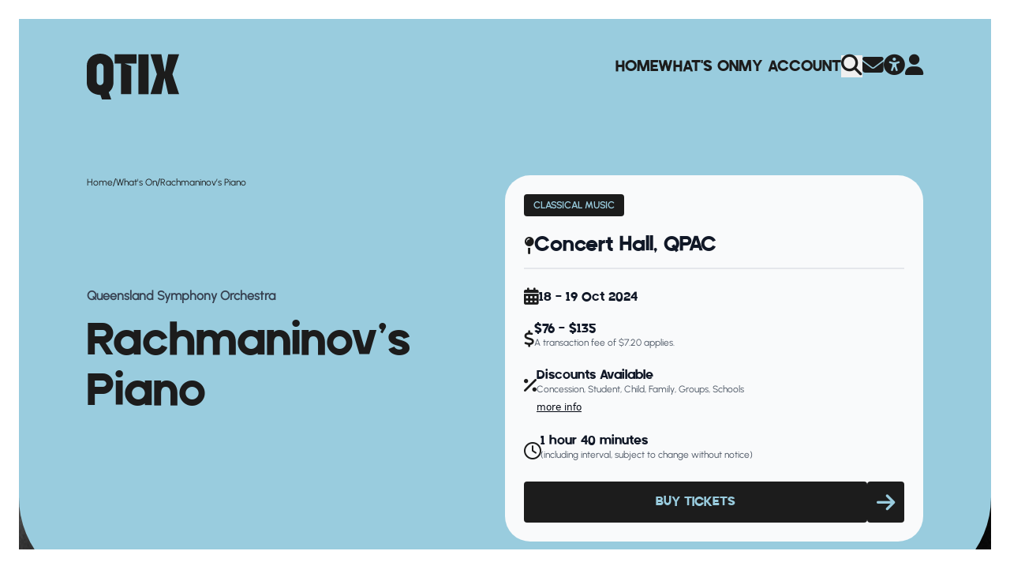

--- FILE ---
content_type: text/html; charset=utf-8
request_url: https://www.qtix.com.au/whats-on/2024/qso-rachmaninovs-piano
body_size: 72954
content:

<!DOCTYPE html>
<html lang="en">

<head>
    <meta charset="UTF-8">
    <meta http-equiv="X-UA-Compatible" content="IE=edge">
    <meta name="viewport" content="width=device-width, initial-scale=1.0">
    <title>Rachmaninov&#x2019;s Piano - QTIX</title>
    <meta name="servicepoint" content="QTIX-WEB004" />
    <meta name="silktide-cms" content="eyJlZGl0b3JVcmwiOiJodHRwczovL3d3dy5xdGl4LmNvbS5hdS91bWJyYWNvIy9jb250ZW50L2NvbnRlbnQvZWRpdC8xNzA2ND9tY3VsdHVyZT1lbi1BVSJ9" />
    <!-- Google Tag Manager -->
    <script>
		(function (w, d, s, l, i) {
			w[l] = w[l] || []; w[l].push({
				'gtm.start':
					new Date().getTime(), event: 'gtm.js'
			}); var f = d.getElementsByTagName(s)[0],
				j = d.createElement(s), dl = l != 'dataLayer' ? '&l=' + l : ''; j.async = true; j.src =
					'https://www.googletagmanager.com/gtm.js?id=' + i + dl; f.parentNode.insertBefore(j, f);
		})(window, document, 'script', 'dataLayer', 'GTM-T86CVNV');</script>
    <!-- End Google Tag Manager -->
    <link rel="icon" href="/favicons/QTIX/favicon.ico">
    <link rel="apple-touch-icon" sizes="180x180" href="/favicons/QTIX/apple-touch-icon.png">
    <link rel="icon" type="image/png" sizes="32x32" href="/favicons/QTIX/favicon-32x32.png">
    <link rel="icon" type="image/png" sizes="16x16" href="/favicons/QTIX/favicon-16x16.png">
    <link rel="manifest" href="/favicons/QTIX/site.webmanifest">
    <link rel="stylesheet" href="https://kit.fontawesome.com/03b4ea32cc.css">
    <link rel="stylesheet" href="/dist/css/style.css" />
    <meta name="description" content="Be swept away by Queensland Symphony Orchestra in their triple bill performance of Rachmaninov&#x27;s Piano at QPAC&#x2019;s Concert Hall." />
    <meta name="keywords" content="qso, qso 24, Education, schools, what&#x27;s on for schools, Rachmaninov&#x2019;s Piano, piano, queensland symphony orchestra, qpac, concert hall, Nobuyuki Tsujii, Tchaikovsky, Eduardo Strausser, Jen Winley, Paul Rissmann, Ashleigh Denning, Sleeping Beauty, Waltz, Piano Concerto, " />
<meta property="og:title" content="Rachmaninov&#x2019;s Piano | Concert Hall, QPAC" />
<meta property="og:type" content="article" />
    <meta property="og:image" content="https://media-aqhec5f3fffde3aw.z01.azurefd.net/qsyfzr1x/00_show_qpac719x281_rachmaninov-s-piano.png" />
<meta property="og:url" content="https://www.qtix.com.au/whats-on/2024/qso-rachmaninovs-piano/" />
<meta name="twitter:card" content="summary_large_image" />
<meta property="og:description" content="Be swept away by Queensland Symphony Orchestra in their triple bill performance of Rachmaninov&#x27;s Piano at QPAC&#x2019;s Concert Hall." />
<meta property="og:site_name" content="QTIX - Creative Ticketing" />

    <script src="/dist/js/main.js"></script>
    <script src="/js/qtix-alpine-state.js"></script>
    <script>
        function fadeInBackground(element) {
            const imageSrc = element.getAttribute('image-src');
            element.style.transition = 'background-image 0.5s ease-in-out, transform 0.5s ease-in-out, background-color 0.5s ease-in-out';
            element.style.backgroundColor = element.getAttribute('brand-color') || 'transparent';

            element.style.backgroundImage = `url('${imageSrc}')`;

            // Set the background image
            element.style.backgroundImage = `url('${imageSrc}')`;

            // Zoom effect on background
            element.style.transform = 'scale(1.1)';
            element.style.backgroundSize = 'cover';
        }

        function fadeOutBackground(element) {
            element.style.transition = 'background-image 0.5s ease-in-out, transform 0.5s ease-in-out, background-color 0.5s ease-in-out';
            element.style.transform = 'scale(1)';
            element.style.backgroundImage = ''; // Clear background image
            element.style.backgroundColor = element.getAttribute('brand-color'); // Set back the original background color

        }
    </script>
</head>

<body class="season-page overflow-x-hidden" x-data="layoutState('qtixBlue', '')" x-init="init()">
    <!-- Fixed Border Box -->
    <div class="pointer-events-none fixed inset-0 z-[60] hidden border-[16px] border-white md:block md:border-[24px]">
    </div>


    

<form action="/whats-on/2024/qso-rachmaninovs-piano" class="search-form__form" enctype="multipart/form-data" id="formc99daf6fd36e49e8ab3700204af24353" method="post" style="margin: 0;">    <div :class="searchBarClass"
         class="absolute hidden left-1/2 -translate-x-1/2 z-40 w-full lg:flex items-center opacity-0 justify-between rounded-b-mobile-mega transition-all duration-500"
         @click.away="closeSearchBar" x-effect="focusSearchInput">
        <div class="bg-moss-highlight mx-6 w-full rounded-b-mobile-mega">
            <div class="mx-auto flex w-full items-center justify-between px-12 pb-8 pt-24 lg:px-lg-padding-x lg:pt-desktop-header-top 2xl:w-body-content-max 2xl:px-0">
                <input x-ref="searchInput" type="text" placeholder="search" class="font-mofugu bg-moss-highlight placeholder-moss-highlight-inverse text-moss-highlight-inverse w-full text-h4 outline-none" id="Query" name="Query" value="" />
                <button aria-label="Search Confirm">
                    <i class="fa-solid fa-magnifying-glass fa-xl text-moss-highlight-inverse"></i>
                </button>
            </div>
        </div>
    </div>
<input name="__RequestVerificationToken" type="hidden" value="CfDJ8HylWr_WUvhHrlScNBVms4dPX9F6jc_C98xqoelxyZKpNCkEUZgoWhnPTKOB_j7E5dQc_ZQ-hRTr0NPRKi1sDNFfeFJilwlEDpgKyRhqXS_ZQPbIx3IN3K2W8BA7wBcjuR0cDs-_5UMn_awYp6VG_1Y" /><input name="ufprt" type="hidden" value="CfDJ8HylWr_WUvhHrlScNBVms4ecMhMN7cOtsrwp-ezEbZd8AKuKnxWoL2W-efI-77EHTvHDyWvdrRSfko56RqA1UoBcyUsPwaCBM7owavZcnV22j3TbRUjWZvV-xEGwJ_rx9O6_ouUaO_nPqpWL7NBtpXE" /></form>
    

<header style="background-color: " id="site-header" :class="getTheme('bg', theme, brandColor)" class="mx-auto relative">
    <!-- Desktop Navigations -->
    <div x-show="!mobileMenuOpen" :class="{
            'absolute left-1/2 -translate-x-1/2 z-[100]': absoluteHeader === true
        }"
         class="mx-auto px-12 w-full lg:px-lg-padding-x 2xl:w-body-content-max 2xl:px-0 pt-12 lg:pt-desktop-header-top">
        <div class="z-50 flex items-center justify-between lg:items-start transition-all duration-500"
             :class="{'pt-24': searchBar === open}">
            <!-- Logo -->
                <a href="https://www.qtix.com.au/" title="Go to QTIX Home Page">
                    <svg :class="getTheme('logoColor', theme, brandColor)"  class="w-[79px] lg:w-[117px]" width="117" viewBox="0 0 117 58"
                         xmlns="http://www.w3.org/2000/svg">
                        <path d="M35.3156 12.4232H43.3531V51.3518H56.3379V15.6912L47.914 12.4232H63.0671V0.823242H35.3156V12.4232Z" />
                        <path d="M117 0.823242H103.18L99.0429 22.4142H98.5444L94.4945 0.823242H80.6748L88.8619 26.0938L80.6748 51.3518H94.4945L98.1332 31.4447H98.6317L103.18 51.3518H117L108.476 26.0938L117 0.823242Z" />
                        <path d="M17.0472 0C7.36468 0 0 6.21161 0 15.6538V36.5213C0 42.8826 3.27735 47.7222 8.43636 50.2043H8.44882C8.67313 50.329 8.87251 50.4288 9.09682 50.5161C12.4489 51.9131 15.2901 52.2624 17.2715 52.2624L19.1781 57.9875H30.9541L27.8014 48.7824C31.4526 46.0508 33.7579 41.8224 33.7579 36.5088V15.6538C33.7579 6.21161 26.4805 0 17.0472 0ZM12.5611 35.5234V16.7514C12.5611 14.369 14.4926 12.4357 16.8727 12.4357C19.7264 12.4357 21.1844 14.8555 21.1844 16.7514V35.5234C21.1844 37.9058 19.2528 39.8391 16.8727 39.8391C14.4926 39.8391 12.5611 37.9058 12.5611 35.5234Z" />
                        <path d="M78.3202 0.835938H65.4102V51.3645H78.3202V0.835938Z" />
                    </svg>
                </a>
            <!-- Desktop nav bar -->
            <!-- Mobile Menu Button -->
<div class="lg:hidden">
    <ul class="flex items-center gap-4 font-mofugu">
        <li>
            <a href="#reciteme-launch" id="reciteMeLink" title="Launch accessibility tool" aria-label="Launch accessibility tool" :class="getTheme('highlight', theme, brandColor)" class="text-xl">
                <i class="fa-solid fa-universal-access fa-lg"></i>
            </a>
        </li>
        <li>
            <button @click="mobileMenuOpen = !mobileMenuOpen" class="text-2xl">
                <i :class="getTheme('highlight', theme, brandColor)" class="fa-solid fa-bars"></i>
            </button>
        </li>
    </ul>
</div>


<!-- Desktop Menu -->
<nav class="hidden lg:block">
    <ul class="flex items-center gap-8 font-mofugu">
<li :class="getTheme('highlight', theme, brandColor)" class="lg:text-2xl text-5xl uppercase">
        <a class="getTheme('highlight', theme, brandColor)" href="/" >Home</a>
</li><li :class="getTheme('highlight', theme, brandColor)" class="lg:text-2xl text-5xl uppercase">
        <a class="getTheme('highlight', theme, brandColor)" href="/whats-on/" >What&#x27;s On</a>
</li><li :class="getTheme('highlight', theme, brandColor)" class="lg:text-2xl text-5xl uppercase">
        <a class="getTheme('highlight', theme, brandColor)" href="/my-account/" >My Account</a>
</li>        <li>
            <button @click.stop="searchBar = searchBar === closed ? open : closed"
                    href="#" :class="getTheme('highlight', theme, brandColor)" class="text-xl" aria-label="Search">
                <i class="fa-solid fa-magnifying-glass fa-lg"></i>
            </button>
        </li>
        <li>
            <a href="/contact-us" :class="getTheme('highlight', theme, brandColor)" class="text-xl" aria-label="Contact">
                <i class="fa-solid fa-envelope fa-lg"></i>
            </a>
        </li>
        <li>
            <a href="#reciteme-launch" id="reciteMeLink" title="Launch accessibility tool" aria-label="Launch accessibility tool" :class="getTheme('highlight', theme, brandColor)" class="text-xl">
                <i class="fa-solid fa-universal-access fa-lg"></i>
            </a>
        </li>
        <li>
            <a href="https://www.qtix.com.au/my-account" :class="getTheme('highlight', theme, brandColor)" class="text-xl" aria-label="Account">
                <i class="fa-solid fa-user fa-lg"></i>
            </a>
        </li>
    </ul>
</nav>

        </div>
        <div>
        <!-- Site Note Location -->
            

    </div>
    </div>
    <!-- Mobile Navigation -->
    <div x-show="mobileMenuOpen">
        <div id="mobileMenuContainer"
     class="relative inset-0 bg-moss-primary text-moss-secondary z-[100] flex flex-col items-start px-12 py-12 transition-all duration-1000 lg:hidden"
     x-cloak>
    <!-- Close Button -->
    <div class="mb-20 flex w-full items-start justify-between">
        <a href="/">
            <svg class="fill-champagne w-[79px]" width="117" viewBox="0 0 117 58" xmlns="http://www.w3.org/2000/svg">
                <path d="M35.3156 12.4232H43.3531V51.3518H56.3379V15.6912L47.914 12.4232H63.0671V0.823242H35.3156V12.4232Z" />
                <path d="M117 0.823242H103.18L99.0429 22.4142H98.5444L94.4945 0.823242H80.6748L88.8619 26.0938L80.6748 51.3518H94.4945L98.1332 31.4447H98.6317L103.18 51.3518H117L108.476 26.0938L117 0.823242Z" />
                <path d="M17.0472 0C7.36468 0 0 6.21161 0 15.6538V36.5213C0 42.8826 3.27735 47.7222 8.43636 50.2043H8.44882C8.67313 50.329 8.87251 50.4288 9.09682 50.5161C12.4489 51.9131 15.2901 52.2624 17.2715 52.2624L19.1781 57.9875H30.9541L27.8014 48.7824C31.4526 46.0508 33.7579 41.8224 33.7579 36.5088V15.6538C33.7579 6.21161 26.4805 0 17.0472 0ZM12.5611 35.5234V16.7514C12.5611 14.369 14.4926 12.4357 16.8727 12.4357C19.7264 12.4357 21.1844 14.8555 21.1844 16.7514V35.5234C21.1844 37.9058 19.2528 39.8391 16.8727 39.8391C14.4926 39.8391 12.5611 37.9058 12.5611 35.5234Z" />
                <path d="M78.3202 0.835938H65.4102V51.3645H78.3202V0.835938Z" />
            </svg>
        </a>
        <button @click="mobileMenuOpen = false" class="text-3xl text-moss-primary">
            <i class="fa-solid fa-xmark text-moss-primary"></i>
        </button>
    </div>
    <!-- Mobile Menu Links -->
    <nav>
        <ul class="mb-24 flex flex-col gap-9">
                <li>
                        <a class="uppercase text-4xl text-moss-highlight font-mofugu" href="/" >Home</a>
                </li>
                <li>
                        <a class="uppercase text-4xl text-moss-highlight font-mofugu" href="/whats-on/" >What&#x27;s On</a>
                </li>
                <li>
                        <a class="uppercase text-4xl text-moss-highlight font-mofugu" href="/my-account/" >My Account</a>
                </li>
        </ul>
        <ul class="flex flex-col gap-9">
            <li>
<form action="/whats-on/2024/qso-rachmaninovs-piano" class="search-form__form" enctype="multipart/form-data" id="form095ff6ce69884398b40c437728930c1b" method="post" style="margin: 0;">                    <div class="
              flex items-center gap-2 border-b text-xl border-moss-border pb-3.5">
                        <i class="fa-solid fa-magnifying-glass fa-sm mt-1"></i>
                        <input type="text" placeholder="Search" class="placeholder-moss-highlight text-moss-highlight bg-transparent font-mofugu outline-none" id="Query" name="Query" value="" />
                    </div>
<input name="__RequestVerificationToken" type="hidden" value="CfDJ8HylWr_WUvhHrlScNBVms4dPX9F6jc_C98xqoelxyZKpNCkEUZgoWhnPTKOB_j7E5dQc_ZQ-hRTr0NPRKi1sDNFfeFJilwlEDpgKyRhqXS_ZQPbIx3IN3K2W8BA7wBcjuR0cDs-_5UMn_awYp6VG_1Y" /><input name="ufprt" type="hidden" value="CfDJ8HylWr_WUvhHrlScNBVms4dAuDkS09cFEbmROQ1hgAOYpR_fTaYzyXuf0_JSO-A_Ckr8rd7P0A6l56phLTduxeP0Z3BBrZOd9-AJLUFfJIXBaStZia_DKdtYfd2n9EK68Gw33c2TNg3aN6ArcTXcXDU" /></form>            </li>
            <li class="text-champagne flex items-center gap-2 text-xl">
                <i class="fa-solid fa-envelope fa-lg"></i>
                <a href="/contact-us" class="font-mofugu">Contact</a>
            </li>
            <li class="text-champagne flex items-center gap-2 text-xl">
                <i class="fa-solid fa-user fa-lg"></i>
                <a href="https://www.qtix.com.au/my-account" class="font-mofugu">Account</a>
            </li>
        </ul>
    </nav>
</div>
    </div>
</header>

    <div x-show="!mobileMenuOpen">
        <style>
    #season-overview p {
        margin: 0 0 1.5rem;
        font-size: 1rem;
        line-height: 1.6rem;
        font-family: Urbanist, sans-serif;
    }

    #presented-container p:first-of-type {
        margin: 0 0 1.5rem;
    }

    #specialEventsArticle p {
        color: rgb(55 65 81 / var(--tw-text-opacity, 1));
        font-weight: 500;
        font-size: 1rem;
        line-height: 1.6rem;
        margin-bottom: 2rem;
    }

    #announcementBodyContainer p {
        color: rgb(55 65 81 / var(--tw-text-opacity, 1));
        font-weight: 600;
        font-size: 0.75rem;
        line-height: 1.2rem;
    }

    .important-info-body p {
        color: rgb(107 114 128 / var(--tw-text-opacity, 1))
    }
</style>
<div class="bg-champagne-primary" x-data="{mobileMenuOpen: false, mobileFiltersOpen: false}">
    <div :class="getTheme('bg', theme)" class="relative z-20 rounded-b-mobile-mega pb-6 pt-12 md:mx-6 lg:rounded-b-mega lg:pb-16 lg:pt-24">
        <div class="mx-auto lg:gap-12 flex flex-col justify-between lg:flex-row lg:px-lg-padding-x-hero 2xl:w-body-content-max 2xl:px-0">
            <div class="mb-8 px-12 md:px-6 lg:mb-0 lg:w-desktop-event-page-title-container lg:px-0 basis-1/2">
                <div class="text-p4 mb-6 flex gap-5 lg:mb-32">

                    
            <a :class="getTheme('highlight', theme, brandColor)" class="font-medium font-urbanist" href="/" >
Home                </a>
            <span :class="getTheme('highlight', theme, brandColor)">/</span>
            <a :class="getTheme('highlight', theme, brandColor)" class="font-medium font-urbanist" href="/whats-on/" >
What&#x27;s On                </a>
            <span :class="getTheme('highlight', theme, brandColor)">/</span>
            <a :class="getTheme('highlight', theme, brandColor)" class="hidden">2024</a>
                <a :class="getTheme('highlight', theme, brandColor)" class="font-medium font-urbanist breadcrumbs__segment --current">
                    <span>
Rachmaninov&#x2019;s Piano                    </span>
                </a>

                </div>
                        <p :class="getTheme('secondary', theme)" class="lg:text-mini-overline text-mobile-mini-overline my-5 font-semibold">
                            Queensland Symphony Orchestra
                        </p>
                <h2 :class="getTheme('highlight', theme)" class="text-mobile-scaling-title lg:text-scaling-title  mb-8">
                    Rachmaninov&#x2019;s Piano
                </h2>
            </div>
            <div class="mx-6 mt-5 rounded-mobile-card bg-blue-card p-6 lg:mx-0 lg:rounded-card 2xl:w-desktop-event-container basis-1/2 h-fit mt-auto">
                    <div class="flex flex-start flex-wrap gap-1 space-x-2 mb-6">
                            <div :class="getTheme('ticketsBtn', theme)" class="w-fit rounded px-3 py-1.5">
                                <p class="text-mobile-tag lg:text-tag font-urbanist font-extrabold uppercase">
                                    <a href="https://www.qtix.com.au/whats-on/?genre=4454">Classical Music</a>
                                </p>
                            </div>

                    </div>
                    <div class="mb-4 flex items-center gap-3">
                        <i class="fa-solid fa-map-pin fa-lg text-blue-highlight"></i>
                        <h4 class="text-mobile-h4 lg:text-h4 font-mofugu text-blue-primary">
                            Concert Hall, QPAC
                        </h4>
                    </div>
                <hr class="mb-6 w-[100%] border-[1px] border-blue-border" />
                    <div class="mb-6 flex items-center gap-3">
                        <i class="fa-solid fa-calendar-days fa-lg text-blue-highlight"></i>
                        <h6 class="text-mobile-h6 lg:text-h6 mt-1 font-mofugu text-blue-primary">
                            18 - 19 Oct 2024
                        </h6>
                    </div>
                    <div class="mb-6 flex items-start gap-3">
                        <i class="fa-solid fa-dollar-sign fa-lg mt-3 text-blue-highlight"></i>
                        <div>
                            <h6 class="text-mobile-h6 lg:text-h6 font-mofugu text-blue-primary">
$76 - $135                            </h6>
                                <p class="text-p4 font-urbanist text-blue-tertiary">
                                    A transaction fee of $7.20 applies.
                                </p>
                        </div>
                    </div>
                    <div class="mb-6 flex items-start gap-3">
                        <i class="fa-solid fa-percent fa-lg mt-3 text-blue-highlight"></i>
                        <div>
                            <h6 class="text-mobile-h6 lg:text-h6 text-blue-primary">
                                Discounts Available
                            </h6>
                            <p class="text-p4 text-blue-tertiary">
                                Concession, Student, Child, Family, Groups, Schools
                            </p>
                                <a href="#AvailableDiscounts" class="text-p4 text-blue-link underline"> more info </a>
                        </div>
                    </div>
                    <div class="mb-6 flex items-start gap-3">
                        <i class="fa-regular fa-clock fa-lg mt-3 text-blue-highlight"></i>
                        <div>
                            <p class="text-mobile-h6 lg:text-h6 font-mofugu text-blue-primary">
                                1 hour 40 minutes
                            </p>
                                <p class="text-p4 font-urbanist text-blue-tertiary">
                                    (including interval, subject to change without notice)
                                </p>
                        </div>
                    </div>
                	<div class="flex w-full justify-between gap-2 md:justify-normal md:gap-2 lg:justify-between">
		<a href="https://qso.n.qtix.com.au/tickets/series/qsorachmaninovspiano24" :class="getTheme('ticketsBtn', theme)" style="pointer-events: none;" class="rounded p-3 text-center w-full">
			<div class="font-mofugu text-base lg:text-xl uppercase">Buy Tickets</div>
		</a>
		<a :class="getTheme('ticketsBtn', theme)" style="pointer-events: none; " class="font-mofugu rounded text-base lg:text-xl uppercase" href="https://qso.n.qtix.com.au/tickets/series/qsorachmaninovspiano24" aria-label="Button Arrow Icon">
			<div class=" p-3 h-full">
				<i style="pointer-events: none;" class="fa-solid fa-arrow-right fa-lg h-full flex items-center"></i>
			</div>
		</a>
	</div>

            </div>
        </div>
    </div>
    <!-- Will be an image vv -->
    <!-- QTIX Season Page Header -->
    <div class="z-10 -mt-16 md:-mt-32 h-mobile-event-page-img bg-black md:h-desktop-event-page-img relative">
<!-- Image Page Header Season Page-->

<!-- Image--Header -->
<picture class="figure__picture">
        <source media="(min-width: 988px)" srcset="https://media-aqhec5f3fffde3aw.z01.azurefd.net/skkdun3u/00_show_qpac_1280x416_rachmaninov-s-piano.jpg?width=1917&amp;height=846&amp;v=1da0cb1c1187080" />
        <source media="(min-width: 428px)" srcset="https://media-aqhec5f3fffde3aw.z01.azurefd.net/skkdun3u/00_show_qpac_1280x416_rachmaninov-s-piano.jpg?width=810&amp;height=846&amp;v=1da0cb1c1187080" />
    <img class="w-full h-full object-cover" src="https://media-aqhec5f3fffde3aw.z01.azurefd.net/skkdun3u/00_show_qpac_1280x416_rachmaninov-s-piano.jpg?width=390&amp;height=322&amp;v=1da0cb1c1187080" alt="" />
</picture>
<!-- image credits -->

    </div>
    <div class="relative z-20 -mt-16 md:-mt-32 rounded-t-mobile-mega bg-champagne-primary pb-8 md:mx-6 lg:rounded-t-mega">
        <div class="mx-auto flex flex-col justify-between px-12 pt-16 md:px-6 lg:px-lg-padding-x-hero lg:pt-desktop-sitewide-x 2xl:w-body-content-max 2xl:flex-row 2xl:px-0">
            <div class="lg:pb-12 2xl:w-desktop-event-page-title-container 2xl:pb-0">
                <div id="season-overview" class="pb-10 lg:pb-16 text-p2 text-champagne-secondary">
                    <p class="lede"><strong>Brilliant and Breathtaking</strong></p>
<p><strong>Rachmaninov</strong> doesn’t mess around with his Piano Concerto No.3 in D minor – his melodies draw you in from the very beginning. Your soloist is <strong>Nobuyuki Tsujii</strong>, a former child prodigy who gave his major Tokyo debut at 12, and has since taken the world by storm, as he presents history’s most challenging music learnt through Braille and ear. Marvel at the depth of expression he pours into every note before our knock-out program continues with <strong>Prokofiev</strong>’s Symphony No.7. Brazilian conductor <strong>Eduardo Strausser</strong> will give you safe passage through a daring opening movement; if you can face the foreboding strings, you will be rewarded with sweeping melodies and a gratifying finale. <strong>Tchaikovsky</strong>’s Waltz from <em>Sleeping Beauty</em> will whirl you home with the perfect coming-of-age dance for anyone who has ever enjoyed a 16th birthday – or perhaps has one on the horizon in 2024?</p>
<p class="lede">Program</p>
<p><strong>Rachmaninov</strong> Piano Concerto No.3 in D minor <br /><strong>Prokofiev</strong> Symphony No.7 in C sharp minor <br /><strong>Tchaikovsky</strong> Waltz from <em>Sleeping Beauty</em> (Saturday only)</p>
                </div>
                    <!-- Main (content) -->

<!-- credit block content -->
<hr class="mb-10 w-[100%] border-[1px] border-champagne-border lg:mb-16 mt-14" />

<div class="lg:w-desktop-centered-content lg:px-0">
    <div class="bg-champagne-primary pb-14 pt-14">



        <div id="artists credits" class="mb-16 lg:mb-0  --wide --padded-end">
                <h2 class="mb-8 text-mobile-h2 text-champagne-highlight lg:text-h2">
                    Artists
                </h2>

            <div class="grid grid-cols-1 gap-y-8 md:grid-cols-2">

                    <div class="px-4 mb-4 credits__item">
                            <h4 class="mb-2 text-mobile-h4 text-champagne-highlight lg:text-h4">
                                Eduardo Strausser
                            </h4>

                        <p class="text-p2 font-medium text-champagne-secondary">
                            Conductor
                        </p>
                    </div>
                    <div class="px-4 mb-4 credits__item">
                            <h4 class="mb-2 text-mobile-h4 text-champagne-highlight lg:text-h4">
                                Nobuyuki Tsujii
                            </h4>

                        <p class="text-p2 font-medium text-champagne-secondary">
                            Soloist, piano
                        </p>
                    </div>
                    <div class="px-4 mb-4 credits__item">
                            <h4 class="mb-2 text-mobile-h4 text-champagne-highlight lg:text-h4">
                                Queensland Symphony Orchestra
                            </h4>

                        <p class="text-p2 font-medium text-champagne-secondary">
                            Orchestra
                        </p>
                    </div>
            </div>
        </div>
    </div>
</div>                    <div class="bg-champagne-primary pt-14">
                        <hr class="mb-10 w-[100%] border-[1px] border-champagne-border lg:mb-16" />

                        <h2 class="mb-8 text-mobile-h2 text-champagne-highlight lg:text-h2">
                            Special Events
                        </h2>
                            <article id="specialEventsArticle" class="attributed-event-type">
                                <h3 class="mb-2 text-mobile-h3 text-champagne-highlight lg:text-h3">
                                     Pre-Performance Talks
                                </h3>
                                    <p class="mb-8 text-p2 font-medium text-champagne-secondary">
                                        Sat 19 Oct 2024, 6:30 PM
                                    </p>
<p>Saturday 19 October concert will have a free pre-concert talk hosted by Dr Simon Perry at 6.30pm</p>                            </article>
                    </div>
            </div>
            <!-- RIGHT SIDE INFORMATION  -->
            <div class="-mx-6 mt-16 lg:mx-0 lg:mt-0 2xl:w-desktop-event-container">
                <div class="gap-8 lg:flex 2xl:block">
                        <div class="h-fit rounded-mobile-card bg-champagne-card p-6 lg:basis-1/2 lg:rounded-card xl:w-auto">
                            <h4 class="pb-8 font-mofugu text-2xl text-champagne-primary lg:text-3xl">
                                Important Information
                            </h4>
                                <article class="mb-7">
                                        <p class="pb-2 font-mofugu text-xl text-champagne-secondary lg:text-2xl">
                                            Date &amp; Times
                                        </p>
                                        <section class="important-info-body">
                                            <p>Friday, 18 October 2024, 11:30am (no interval)<br />Saturday, 19 October 2024, 7:30pm (includes interval)</p>
                                        </section>
                                </article>
                                <article class="mb-7">
                                        <p class="pb-2 font-mofugu text-xl text-champagne-secondary lg:text-2xl">
                                            Accessibility at QPAC
                                        </p>
                                        <section class="important-info-body">
                                            <p>For wheelchair users, Companion Card holders or those requiring assistance, dedicated seating options are available, and bookings can be made through QPAC's Call Centre by calling <a href="tel:136246" title="Call QTIX Call Centre">136 246</a>. You can also find information on access and accessibility <span class="external-icon"> <a rel="noopener" href="https://www.qpac.com.au/visit/accessibility" target="_blank" title="Information on access and accessibility at QPAC">at QPAC here</a>. </span></p>
                                        </section>
                                </article>
                                <article class="mb-7">
                                        <p class="pb-2 font-mofugu text-xl text-champagne-secondary lg:text-2xl">
                                            The Safest Way To Buy! 
                                        </p>
                                        <section class="important-info-body">
                                            <p>QTIX is the official ticketing service with selected packages sold through authorised resellers only. <span class="external-icon"> <a rel="noopener" href="/the-safest-way-to-buy/" title="The Safest Way To Buy!">Read more about purchasing tickets online</a>. </span></p>
                                        </section>
                                </article>
                        </div>
                    <div class="lg:basis-1/2">
                            <a href="#AvailableDiscounts" aria-label="Available Discounts"></a>
                            <div id="AvailableDiscounts" x-data="{open: false}">
                                <button @click="open = ! open"
                                        class="mt-3 w-full rounded-mobile-card bg-champagne-card p-6 lg:rounded-card 2xl:w-desktop-event-container">
                                    <div class="flex items-center justify-between">
                                        <h4 class="font-mofugu text-2xl text-champagne-primary lg:text-3xl">
                                            Available Discounts
                                        </h4>
                                        <i x-show="open === false" class="fa-solid fa-chevron-down fa-2xl text-champagne-primary"></i>
                                        <i x-show="open === true" class="fa-solid fa-chevron-up fa-2xl"></i>
                                    </div>
                                    <div class="mt-6 text-start text-sm text-champagne-tertiary" x-show="open">
                                            <p class="font-mofugu text-xl text-champagne-secondary lg:text-2xl">
                                                Concession
                                            </p>
                                            <section class="important-info-body mb-3">
                                                <p>Centrelink issued concession/pension cards accepted, no seniors card accepted.</p>
                                            </section>
                                            <p class="font-mofugu text-xl text-champagne-secondary lg:text-2xl">
                                                Student
                                            </p>
                                            <section class="important-info-body mb-3">
                                                <p>Full time student, any age, with student card with date on it.</p>
                                            </section>
                                            <p class="font-mofugu text-xl text-champagne-secondary lg:text-2xl">
                                                Child
                                            </p>
                                            <section class="important-info-body mb-3">
                                                <p>Children 2 to 8 years. Must be purchased with an adult ticket. </p>
                                            </section>
                                            <p class="font-mofugu text-xl text-champagne-secondary lg:text-2xl">
                                                Family
                                            </p>
                                            <section class="important-info-body mb-3">
                                                <p>Family Ticket (2 adults, 2 children). Tickets must be purchased for the same performance and within the same transaction. Must select “Family” in your basket from the dropdown option.</p>
                                            </section>
                                    </div>
                                </button>
                            </div>

<div x-data="{open: false}">
	<button @click="open = ! open"
		class="mt-3 w-full rounded-mobile-card bg-champagne-card p-6 lg:rounded-card 2xl:w-desktop-event-container">
		<div class="flex items-center justify-between">
			<h4 class="font-mofugu text-2xl text-champagne-primary lg:text-3xl">
				Groups
			</h4>
			<i x-show="open === false" class="fa-solid fa-chevron-down fa-2xl text-champagne-primary"></i>
			<i x-show="open === true" class="fa-solid fa-chevron-up fa-2xl"></i>
		</div>
		<div class="mt-6 text-start text-sm text-champagne-tertiary" x-show="open">
			<section>
				<p>Great discounts available for groups of 6+.<span class="NormalTextRun SCXW128583315 BCX0"><br /></span></p>
<p><strong>Friday, 18 October 2024, 11:30am</strong><br />A-Reserve $87<br />B-Reserve $74<br />C-Reserve $60<br /><br /><strong>Saturday, 19 October 2024, 7:30pm</strong><br /><a href="https://www.qtix.com.au/group/general/"></a>A-Reserve $108<br />B-Reserve $92<br />C-Reserve $76</p>
			</section>
			<div class="action mt-5 flex justify-center w-full">
				<div class="flex md:justify-normal md:gap-1 lg:justify-between lg:gap-0 w-full">
					<div class="bg-moss w-full rounded p-3 text-center">
						<a  class="font-mofugu text-champagne text-base lg:text-xl block w-full"
							href="https://www.qtix.com.au/groups-and-school-bookings/group-booking-request/?show=QSO&#x2B;Rachmaninovs&#x2B;Piano" target="_blank">
							Make a group booking
						</a>
					</div>
				</div>
			</div>
		</div>
	</button>
</div><div x-data="{open: false}">
	<button @click="open = ! open"
		class="mt-3 w-full rounded-mobile-card bg-champagne-card p-6 lg:rounded-card 2xl:w-desktop-event-container">
		<div class="flex items-center justify-between">
			<h4 class="font-mofugu text-2xl text-champagne-primary lg:text-3xl">
				Schools
			</h4>
			<i x-show="open === false" class="fa-solid fa-chevron-down fa-2xl text-champagne-primary"></i>
			<i x-show="open === true" class="fa-solid fa-chevron-up fa-2xl"></i>
		</div>
		<div class="mt-6 text-start text-sm text-champagne-tertiary" x-show="open">
			<section>
				<p>Great discounts available for school groups. 1 <span class="NormalTextRun SCXW188421912 BCX0">complimentary ticket for a teacher per 10 school children.</span></p>
<p><strong>School Group</strong> $35 each<br /><strong>Additional Teachers/Adults </strong>$35 each</p>
			</section>
			<div class="action mt-5 flex justify-center w-full">
				<div class="flex md:justify-normal md:gap-1 lg:justify-between lg:gap-0 w-full">
					<div class="w-full rounded p-3 text-center bg-moss">
						<a class="font-mofugu text-base lg:text-xl block w-full text-champagne"
							href="https://www.qtix.com.au/groups-and-school-bookings/schools-booking-request/?show=QSO&#x2B;Rachmaninovs&#x2B;Piano" target="_blank">
							Make a school booking
						</a>
					</div>
				</div>
			</div>	
		</div>
	</button>
</div>                            <div x-data="{open: false}">
                                <button @click="open = ! open"
                                        class="mt-3 w-full rounded-mobile-card bg-champagne-card p-6 lg:rounded-card 2xl:w-desktop-event-container">
                                    <div class="flex items-center justify-between">
                                        <h4 class="font-mofugu text-2xl text-champagne-primary lg:text-3xl">
                                            Venue Details
                                        </h4>
                                        <i x-show="open === false" class="fa-solid fa-chevron-down fa-2xl text-champagne-primary"></i>
                                        <i x-show="open === true" class="fa-solid fa-chevron-up fa-2xl"></i>
                                    </div>
                                    <div class="mt-6 text-start text-sm text-champagne-tertiary" x-show="open">
                                            <div class="venue-details__name">
                                                Concert Hall, QPAC
                                            </div>
                                            <div class="venue-details__address">
                                                Corner of Melbourne St and Grey St, South Brisbane 4101
                                            </div>
                                                <div class="venue-details__link">
                                                    <a href="https://maps.apple.com/?address=Corner&#x2B;of&#x2B;Melbourne&#x2B;St&#x2B;and&#x2B;Grey&#x2B;St%2c&#x2B;South&#x2B;Brisbane&#x2B;4101" target="_blank" rel="noopener">view map <i class='fa-solid fa-arrow-up-right-from-square'></i></a>
                                                </div>
                                    </div>
                                </button>
                            </div>
                    </div>
                </div>
                    <div id="presented-container" class="px-6 py-9 font-urbanist">
                        <span class="presented-by__label">Presented by</span> <span class="presented-by__organiser">Queensland Symphony Orchestra</span>
                    </div>
                    <div id="body-content-ticket-btn">
                        	<div class="flex w-full justify-between gap-2 md:justify-normal md:gap-2 lg:justify-between">
		<a href="https://qso.n.qtix.com.au/tickets/series/qsorachmaninovspiano24" :class="getTheme('ticketsBtn', theme)" style="pointer-events: none;" class="rounded p-3 text-center w-full">
			<div class="font-mofugu text-base lg:text-xl uppercase">Buy Tickets</div>
		</a>
		<a :class="getTheme('ticketsBtn', theme)" style="pointer-events: none; " class="font-mofugu rounded text-base lg:text-xl uppercase" href="https://qso.n.qtix.com.au/tickets/series/qsorachmaninovspiano24" aria-label="Button Arrow Icon">
			<div class=" p-3 h-full">
				<i style="pointer-events: none;" class="fa-solid fa-arrow-right fa-lg h-full flex items-center"></i>
			</div>
		</a>
	</div>

                    </div>
            </div>
        </div>
    </div>
    <!-- complementary-content -->

    <!-- supplementary-content -->

    <!-- GroupContent -->
    <section x-data="{contentgrouptheme: `champagne`}" id="youmayalsolike"
             class="bg-champagne-primary pt-16 lg:pt-section-gap">

        <div class="flex justify-between mx-auto px-12 lg:px-lg-padding-x 2xl:w-body-content-max 2xl:px-0 ">
            <div class="flex flex-col gap-2 items-start justify-between pb-8">
                
<h2 class="group-content__heading heading --content-group font-mofugu text-champagne-highlight
lg:text-7xl xl:text-display text-mobile-display ">
You may also like
</h2>
            </div>
            
        </div>
        


    <!-- ContentGroup Carousel -->
    <div class="group-content__card-container " x-init="init()" x-data="{contentGroupTheme: 'champagne', ...eventCarouselData(8)}">
        <div class="overflow-hidden">
            <div class="relative ml-6 md:ml-12 lg:ml-28 2xl:mx-auto mb-24 lg:h-mobile-portrait-event-container h-desktop-portrait-event-container px-12 lg:px-lg-padding-x 2xl:w-body-content-max 2xl:px-0">
                <div x-ref="carouselTrack" class="absolute left-0 top-0 flex gap-5 transition-all duration-1000"
                     @touchstart="handleTouchStart($event)" @touchmove="handleTouchMove($event)"
                     @touchend="handleTouchEnd">

<!-- SeasonCard -->
<div x-bind:contentGroupTheme="contentGroupTheme" :class="getTheme('seasonBg', contentgrouptheme)" class="card group relative overflow-hidden rounded-card transition-all duration-500 hover:bg-white">
    <a class="card__link" href="/whats-on/2026/qso-favourites/">
        <div class="absolute z-20 h-desktop-landscape-event-container w-full rounded-card bg-gradient-to-b via-black/50 to-black">
        </div>
        <div :class="getTheme('seasonBgHighlight', contentgrouptheme)" class="absolute z-10 h-desktop-landscape-event-container w-full overflow-hidden rounded-card">
            



<img class="h-desktop-landscape-event-container w-full object-cover transition-all duration-700 group-hover:h-[275px]"
    src="https://media-aqhec5f3fffde3aw.z01.azurefd.net/541e3e4r/qso26-qpac-qso-fave-eventpagehero-2560x1092.jpg?cc=0.22672854743485343,0.2575876504447934,0.20267993470800372,0&amp;width=409&amp;height=227&amp;v=1dc4357fb2899b0" alt=""  />

        </div>
        <div class="flexbox relative z-30 w-mobile-event-container flex-shrink-0 rounded-card lg:w-desktop-event-container">
            <div class="flex h-desktop-landscape-event-container w-full justify-between place-items-end gap-1 rounded-card p-6">
                    <div class="flex gap-1">
                            <div :class="getTheme('seasonBg', contentgrouptheme)" class="h-fit w-fit rounded px-3 py-1.5 text-mobile-tag font-bold lg:text-tag flex-shrink">
                                <p :class="getTheme('seasonPrimaryInverse', contentgrouptheme)" class="font-extrabold uppercase">Classical Music</p>
                            </div>
                    </div>
            </div>

            <div class="rounded-b-card p-8">
                        <p :class="getTheme('seasonPrimaryInverse', contentgrouptheme)" class="mb-3 font-urbanist text-mobile-mini-overline font-bold lg:text-mini-overline">
                            Queensland Symphony Orchestra
                        </p>
                    <h3 :class="getTheme('seasonPrimaryInverse', contentgrouptheme)" class="card__heading-base text-h3 lg:text-h3">
                        QSO Favourites
                    </h3>
                <div class="mb-5 mt-7 flex items-center gap-2">
                        <i :class="getTheme('seasonPrimaryInverse', contentgrouptheme)" class="fa-solid fa-calendar-days"></i>
                        <p :class="getTheme('seasonSecondaryInverse', contentgrouptheme)" class="text-p2">7 Feb 2026, 7:30pm</p>
                </div>
                <div class="mb-7 flex gap-2">
                        <i :class="getTheme('seasonPrimaryInverse', contentgrouptheme)" class="fa-solid fa-map-pin mt-1"></i>
                        <p :class="getTheme('seasonSecondaryInverse', contentgrouptheme)" class="text-p2">
                            Concert Hall, QPAC
                        </p>
                </div>
                <div :class="getTheme('seasonSecondaryInverse', contentgrouptheme)" class="text-p2">
                    <p>This feel-good concert features some of the most recognisable and loved pieces in the classical canon, as voted by last year’s audience.</p>
                </div>
            </div>
        </div>
    </a>
</div>

<!-- SeasonCard -->
<div x-bind:contentGroupTheme="contentGroupTheme" :class="getTheme('seasonBg', contentgrouptheme)" class="card group relative overflow-hidden rounded-card transition-all duration-500 hover:bg-white">
    <a class="card__link" href="/whats-on/2026/qso-music-on-sundays-1-qso-favourites/">
        <div class="absolute z-20 h-desktop-landscape-event-container w-full rounded-card bg-gradient-to-b via-black/50 to-black">
        </div>
        <div :class="getTheme('seasonBgHighlight', contentgrouptheme)" class="absolute z-10 h-desktop-landscape-event-container w-full overflow-hidden rounded-card">
            



<img class="h-desktop-landscape-event-container w-full object-cover transition-all duration-700 group-hover:h-[275px]"
    src="https://media-aqhec5f3fffde3aw.z01.azurefd.net/g44aunsl/qso26-qpac-sunday1-eventpagehero-2560x1092.jpg?cc=0.2521539750005905,0.2300908967575635,0.1561214879623725,0&amp;width=409&amp;height=227&amp;v=1dc3d1f4593d8f0" alt=""  />

        </div>
        <div class="flexbox relative z-30 w-mobile-event-container flex-shrink-0 rounded-card lg:w-desktop-event-container">
            <div class="flex h-desktop-landscape-event-container w-full justify-between place-items-end gap-1 rounded-card p-6">
                    <div class="flex gap-1">
                            <div :class="getTheme('seasonBg', contentgrouptheme)" class="h-fit w-fit rounded px-3 py-1.5 text-mobile-tag font-bold lg:text-tag flex-shrink">
                                <p :class="getTheme('seasonPrimaryInverse', contentgrouptheme)" class="font-extrabold uppercase">Classical Music</p>
                            </div>
                    </div>
            </div>

            <div class="rounded-b-card p-8">
                        <p :class="getTheme('seasonPrimaryInverse', contentgrouptheme)" class="mb-3 font-urbanist text-mobile-mini-overline font-bold lg:text-mini-overline">
                            Queensland Symphony Orchestra
                        </p>
                    <h3 :class="getTheme('seasonPrimaryInverse', contentgrouptheme)" class="card__heading-base text-h3 lg:text-h3">
                        Music on Sundays 1: QSO Favourites
                    </h3>
                <div class="mb-5 mt-7 flex items-center gap-2">
                        <i :class="getTheme('seasonPrimaryInverse', contentgrouptheme)" class="fa-solid fa-calendar-days"></i>
                        <p :class="getTheme('seasonSecondaryInverse', contentgrouptheme)" class="text-p2">8 Feb 2026, 11:30am</p>
                </div>
                <div class="mb-7 flex gap-2">
                        <i :class="getTheme('seasonPrimaryInverse', contentgrouptheme)" class="fa-solid fa-map-pin mt-1"></i>
                        <p :class="getTheme('seasonSecondaryInverse', contentgrouptheme)" class="text-p2">
                            Concert Hall, QPAC
                        </p>
                </div>
                <div :class="getTheme('seasonSecondaryInverse', contentgrouptheme)" class="text-p2">
                    <p>This feel-good concert features some of the most recognisable and loved pieces in the classical canon in this 90 minute concert.</p>
                </div>
            </div>
        </div>
    </a>
</div>

<!-- SeasonCard -->
<div x-bind:contentGroupTheme="contentGroupTheme" :class="getTheme('seasonBg', contentgrouptheme)" class="card group relative overflow-hidden rounded-card transition-all duration-500 hover:bg-white">
    <a class="card__link" href="/whats-on/2026/the-rock-orchestra-by-candlelight/">
        <div class="absolute z-20 h-desktop-landscape-event-container w-full rounded-card bg-gradient-to-b via-black/50 to-black">
        </div>
        <div :class="getTheme('seasonBgHighlight', contentgrouptheme)" class="absolute z-10 h-desktop-landscape-event-container w-full overflow-hidden rounded-card">
            



<img class="h-desktop-landscape-event-container w-full object-cover transition-all duration-700 group-hover:h-[275px]"
    src="https://media-aqhec5f3fffde3aw.z01.azurefd.net/5oblos4y/ro_-qpac_south-bank-qld_2560x1092px.jpg?cc=0.11968388286198751,0,0.11175196515563368,0&amp;width=409&amp;height=227&amp;v=1dbea79964861b0" alt=""  />

        </div>
        <div class="flexbox relative z-30 w-mobile-event-container flex-shrink-0 rounded-card lg:w-desktop-event-container">
            <div class="flex h-desktop-landscape-event-container w-full justify-between place-items-end gap-1 rounded-card p-6">
                    <div class="flex gap-1">
                            <div :class="getTheme('seasonBg', contentgrouptheme)" class="h-fit w-fit rounded px-3 py-1.5 text-mobile-tag font-bold lg:text-tag flex-shrink">
                                <p :class="getTheme('seasonPrimaryInverse', contentgrouptheme)" class="font-extrabold uppercase">Popular Music</p>
                            </div>
                            <div :class="getTheme('seasonBg', contentgrouptheme)" class="h-fit w-fit rounded px-3 py-1.5 text-mobile-tag font-bold lg:text-tag flex-shrink">
                                <p :class="getTheme('seasonPrimaryInverse', contentgrouptheme)" class="font-extrabold uppercase">Rock Music</p>
                            </div>
                            <div :class="getTheme('seasonBg', contentgrouptheme)" class="h-fit w-fit rounded px-3 py-1.5 text-mobile-tag font-bold lg:text-tag flex-shrink">
                                <p :class="getTheme('seasonPrimaryInverse', contentgrouptheme)" class="font-extrabold uppercase">Classical Music</p>
                            </div>
                    </div>
            </div>

            <div class="rounded-b-card p-8">
                    <h3 :class="getTheme('seasonPrimaryInverse', contentgrouptheme)" class="card__heading-base text-h3 lg:text-h3">
                        The Rock Orchestra by Candlelight
                    </h3>
                <div class="mb-5 mt-7 flex items-center gap-2">
                        <i :class="getTheme('seasonPrimaryInverse', contentgrouptheme)" class="fa-solid fa-calendar-days"></i>
                        <p :class="getTheme('seasonSecondaryInverse', contentgrouptheme)" class="text-p2">12 Feb 2026, 5:45pm &amp; 9pm</p>
                </div>
                <div class="mb-7 flex gap-2">
                        <i :class="getTheme('seasonPrimaryInverse', contentgrouptheme)" class="fa-solid fa-map-pin mt-1"></i>
                        <p :class="getTheme('seasonSecondaryInverse', contentgrouptheme)" class="text-p2">
                            Concert Hall, QPAC
                        </p>
                </div>
                <div :class="getTheme('seasonSecondaryInverse', contentgrouptheme)" class="text-p2">
                    <p>Prepare for a spellbinding 90-minute spectacle that infuses iconic Rock &amp; Metal anthems with a hauntingly beautiful energy.</p>
                </div>
            </div>
        </div>
    </a>
</div>

<!-- SeasonCard -->
<div x-bind:contentGroupTheme="contentGroupTheme" :class="getTheme('seasonBg', contentgrouptheme)" class="card group relative overflow-hidden rounded-card transition-all duration-500 hover:bg-white">
    <a class="card__link" href="/whats-on/2026/australian-chamber-orchestra-rachmaninoffs-rhapsody/">
        <div class="absolute z-20 h-desktop-landscape-event-container w-full rounded-card bg-gradient-to-b via-black/50 to-black">
        </div>
        <div :class="getTheme('seasonBgHighlight', contentgrouptheme)" class="absolute z-10 h-desktop-landscape-event-container w-full overflow-hidden rounded-card">
            



<img class="h-desktop-landscape-event-container w-full object-cover transition-all duration-700 group-hover:h-[275px]"
    src="https://media-aqhec5f3fffde3aw.z01.azurefd.net/nxhepeze/subs1_qpac_2560wx1092.jpg?width=409&amp;height=227&amp;v=1dc6f40e8b701d0" alt=""  />

        </div>
        <div class="flexbox relative z-30 w-mobile-event-container flex-shrink-0 rounded-card lg:w-desktop-event-container">
            <div class="flex h-desktop-landscape-event-container w-full justify-between place-items-end gap-1 rounded-card p-6">
                    <div class="flex gap-1">
                            <div :class="getTheme('seasonBg', contentgrouptheme)" class="h-fit w-fit rounded px-3 py-1.5 text-mobile-tag font-bold lg:text-tag flex-shrink">
                                <p :class="getTheme('seasonPrimaryInverse', contentgrouptheme)" class="font-extrabold uppercase">Classical Music</p>
                            </div>
                    </div>
            </div>

            <div class="rounded-b-card p-8">
                        <p :class="getTheme('seasonPrimaryInverse', contentgrouptheme)" class="mb-3 font-urbanist text-mobile-mini-overline font-bold lg:text-mini-overline">
                            Australian Chamber Orchestra
                        </p>
                    <h3 :class="getTheme('seasonPrimaryInverse', contentgrouptheme)" class="card__heading-base text-h3 lg:text-h3">
                        Rachmaninoff&#x2019;s Rhapsody
                    </h3>
                <div class="mb-5 mt-7 flex items-center gap-2">
                        <i :class="getTheme('seasonPrimaryInverse', contentgrouptheme)" class="fa-solid fa-calendar-days"></i>
                        <p :class="getTheme('seasonSecondaryInverse', contentgrouptheme)" class="text-p2">16 Feb 2026, 7pm</p>
                </div>
                <div class="mb-7 flex gap-2">
                        <i :class="getTheme('seasonPrimaryInverse', contentgrouptheme)" class="fa-solid fa-map-pin mt-1"></i>
                        <p :class="getTheme('seasonSecondaryInverse', contentgrouptheme)" class="text-p2">
                            Concert Hall, QPAC
                        </p>
                </div>
                <div :class="getTheme('seasonSecondaryInverse', contentgrouptheme)" class="text-p2">
                    <p>A musical revelation starring pianist Dejan Lazić, with a world premiere from John Luther Adams.</p>
                </div>
            </div>
        </div>
    </a>
</div>

<!-- SeasonCard -->
<div x-bind:contentGroupTheme="contentGroupTheme" :class="getTheme('seasonBg', contentgrouptheme)" class="card group relative overflow-hidden rounded-card transition-all duration-500 hover:bg-white">
    <a class="card__link" href="/whats-on/2026/musica-viva-australia-a-winters-journey/">
        <div class="absolute z-20 h-desktop-landscape-event-container w-full rounded-card bg-gradient-to-b via-black/50 to-black">
        </div>
        <div :class="getTheme('seasonBgHighlight', contentgrouptheme)" class="absolute z-10 h-desktop-landscape-event-container w-full overflow-hidden rounded-card">
            



<img class="h-desktop-landscape-event-container w-full object-cover transition-all duration-700 group-hover:h-[275px]"
    src="https://media-aqhec5f3fffde3aw.z01.azurefd.net/enffgujx/2508_139_mjc_2o26_venue-assets_bne-qpac_t1_2560x1092_238kb.jpg?width=409&amp;height=227&amp;v=1dc21b949237880" alt=""  />

        </div>
        <div class="flexbox relative z-30 w-mobile-event-container flex-shrink-0 rounded-card lg:w-desktop-event-container">
            <div class="flex h-desktop-landscape-event-container w-full justify-between place-items-end gap-1 rounded-card p-6">
                    <div class="flex gap-1">
                            <div :class="getTheme('seasonBg', contentgrouptheme)" class="h-fit w-fit rounded px-3 py-1.5 text-mobile-tag font-bold lg:text-tag flex-shrink">
                                <p :class="getTheme('seasonPrimaryInverse', contentgrouptheme)" class="font-extrabold uppercase">Classical Music</p>
                            </div>
                    </div>
            </div>

            <div class="rounded-b-card p-8">
                        <p :class="getTheme('seasonPrimaryInverse', contentgrouptheme)" class="mb-3 font-urbanist text-mobile-mini-overline font-bold lg:text-mini-overline">
                            Musica Viva Australia
                        </p>
                    <h3 :class="getTheme('seasonPrimaryInverse', contentgrouptheme)" class="card__heading-base text-h3 lg:text-h3">
                        A Winter&#x2019;s Journey
                    </h3>
                <div class="mb-5 mt-7 flex items-center gap-2">
                        <i :class="getTheme('seasonPrimaryInverse', contentgrouptheme)" class="fa-solid fa-calendar-days"></i>
                        <p :class="getTheme('seasonSecondaryInverse', contentgrouptheme)" class="text-p2">19 Feb 2026, 7pm</p>
                </div>
                <div class="mb-7 flex gap-2">
                        <i :class="getTheme('seasonPrimaryInverse', contentgrouptheme)" class="fa-solid fa-map-pin mt-1"></i>
                        <p :class="getTheme('seasonSecondaryInverse', contentgrouptheme)" class="text-p2">
                            Concert Hall, QPAC
                        </p>
                </div>
                <div :class="getTheme('seasonSecondaryInverse', contentgrouptheme)" class="text-p2">
                    <p>The incomparable Allan Clayton and Kate Golla set out once again on A Winter’s Journey, warmed by Fred Williams’ glowing visions of Australia.</p>
                </div>
            </div>
        </div>
    </a>
</div>

<!-- SeasonCard -->
<div x-bind:contentGroupTheme="contentGroupTheme" :class="getTheme('seasonBg', contentgrouptheme)" class="card group relative overflow-hidden rounded-card transition-all duration-500 hover:bg-white">
    <a class="card__link" href="/whats-on/2026/camerata-classic-alchemy/">
        <div class="absolute z-20 h-desktop-landscape-event-container w-full rounded-card bg-gradient-to-b via-black/50 to-black">
        </div>
        <div :class="getTheme('seasonBgHighlight', contentgrouptheme)" class="absolute z-10 h-desktop-landscape-event-container w-full overflow-hidden rounded-card">
            



<img class="h-desktop-landscape-event-container w-full object-cover transition-all duration-700 group-hover:h-[275px]"
    src="https://media-aqhec5f3fffde3aw.z01.azurefd.net/i44coz2w/2560x1092_alchemy_resize.jpg?cc=0.24607960091233205,0.2831880762915244,0.2030044508118058,0&amp;width=409&amp;height=227&amp;v=1dc586d8b1793d0" alt=""  />

        </div>
        <div class="flexbox relative z-30 w-mobile-event-container flex-shrink-0 rounded-card lg:w-desktop-event-container">
            <div class="flex h-desktop-landscape-event-container w-full justify-between place-items-end gap-1 rounded-card p-6">
                    <div class="flex gap-1">
                            <div :class="getTheme('seasonBg', contentgrouptheme)" class="h-fit w-fit rounded px-3 py-1.5 text-mobile-tag font-bold lg:text-tag flex-shrink">
                                <p :class="getTheme('seasonPrimaryInverse', contentgrouptheme)" class="font-extrabold uppercase">Classical Music</p>
                            </div>
                    </div>
            </div>

            <div class="rounded-b-card p-8">
                        <p :class="getTheme('seasonPrimaryInverse', contentgrouptheme)" class="mb-3 font-urbanist text-mobile-mini-overline font-bold lg:text-mini-overline">
                            Camerata &#x2013; Queensland&#x2019;s Chamber Orchestra
                        </p>
                    <h3 :class="getTheme('seasonPrimaryInverse', contentgrouptheme)" class="card__heading-base text-h3 lg:text-h3">
                        Classic Alchemy
                    </h3>
                <div class="mb-5 mt-7 flex items-center gap-2">
                        <i :class="getTheme('seasonPrimaryInverse', contentgrouptheme)" class="fa-solid fa-calendar-days"></i>
                        <p :class="getTheme('seasonSecondaryInverse', contentgrouptheme)" class="text-p2">21 Feb 2026, 7pm</p>
                </div>
                <div class="mb-7 flex gap-2">
                        <i :class="getTheme('seasonPrimaryInverse', contentgrouptheme)" class="fa-solid fa-map-pin mt-1"></i>
                        <p :class="getTheme('seasonSecondaryInverse', contentgrouptheme)" class="text-p2">
                            Concert Hall, QPAC
                        </p>
                </div>
                <div :class="getTheme('seasonSecondaryInverse', contentgrouptheme)" class="text-p2">
                    <p>Indulge in an evening where the familiar and unexpected dance side by side. This is Camerata at its unconducted best: vibrant, intimate, &amp; full of passion.</p>
                </div>
            </div>
        </div>
    </a>
</div>

<!-- SeasonCard -->
<div x-bind:contentGroupTheme="contentGroupTheme" :class="getTheme('seasonBg', contentgrouptheme)" class="card group relative overflow-hidden rounded-card transition-all duration-500 hover:bg-white">
    <a class="card__link" href="/whats-on/2026/barton-and-brodsky/">
        <div class="absolute z-20 h-desktop-landscape-event-container w-full rounded-card bg-gradient-to-b via-black/50 to-black">
        </div>
        <div :class="getTheme('seasonBgHighlight', contentgrouptheme)" class="absolute z-10 h-desktop-landscape-event-container w-full overflow-hidden rounded-card">
            



<img class="h-desktop-landscape-event-container w-full object-cover transition-all duration-700 group-hover:h-[275px]"
    src="https://media-aqhec5f3fffde3aw.z01.azurefd.net/uu2bavjm/2560x1092-bb.jpg?cc=0.14668855681328874,0,0.08474729120433246,0&amp;width=409&amp;height=227&amp;v=1dc5e427fd1a350" alt=""  />

        </div>
        <div class="flexbox relative z-30 w-mobile-event-container flex-shrink-0 rounded-card lg:w-desktop-event-container">
            <div class="flex h-desktop-landscape-event-container w-full justify-between place-items-end gap-1 rounded-card p-6">
                    <div class="flex gap-1">
                            <div :class="getTheme('seasonBg', contentgrouptheme)" class="h-fit w-fit rounded px-3 py-1.5 text-mobile-tag font-bold lg:text-tag flex-shrink">
                                <p :class="getTheme('seasonPrimaryInverse', contentgrouptheme)" class="font-extrabold uppercase">Classical Music</p>
                            </div>
                            <div :class="getTheme('seasonBg', contentgrouptheme)" class="h-fit w-fit rounded px-3 py-1.5 text-mobile-tag font-bold lg:text-tag flex-shrink">
                                <p :class="getTheme('seasonPrimaryInverse', contentgrouptheme)" class="font-extrabold uppercase">First Nations</p>
                            </div>
                    </div>
            </div>

            <div class="rounded-b-card p-8">
                    <h3 :class="getTheme('seasonPrimaryInverse', contentgrouptheme)" class="card__heading-base text-h3 lg:text-h3">
                        Barton &amp; Brodsky
                    </h3>
                <div class="mb-5 mt-7 flex items-center gap-2">
                        <i :class="getTheme('seasonPrimaryInverse', contentgrouptheme)" class="fa-solid fa-calendar-days"></i>
                        <p :class="getTheme('seasonSecondaryInverse', contentgrouptheme)" class="text-p2">26 Feb 2026, 7pm</p>
                </div>
                <div class="mb-7 flex gap-2">
                        <i :class="getTheme('seasonPrimaryInverse', contentgrouptheme)" class="fa-solid fa-map-pin mt-1"></i>
                        <p :class="getTheme('seasonSecondaryInverse', contentgrouptheme)" class="text-p2">
                            Concert Hall, QPAC
                        </p>
                </div>
                <div :class="getTheme('seasonSecondaryInverse', contentgrouptheme)" class="text-p2">
                    <p>William Barton, together with the Brodsky Quartet, is a sensational combination, resulting in a musical feast for audiences.</p>
                </div>
            </div>
        </div>
    </a>
</div>

<!-- SeasonCard -->
<div x-bind:contentGroupTheme="contentGroupTheme" :class="getTheme('seasonBg', contentgrouptheme)" class="card group relative overflow-hidden rounded-card transition-all duration-500 hover:bg-white">
    <a class="card__link" href="/whats-on/2026/qso-the-music-of-john-williams/">
        <div class="absolute z-20 h-desktop-landscape-event-container w-full rounded-card bg-gradient-to-b via-black/50 to-black">
        </div>
        <div :class="getTheme('seasonBgHighlight', contentgrouptheme)" class="absolute z-10 h-desktop-landscape-event-container w-full overflow-hidden rounded-card">
            



<img class="h-desktop-landscape-event-container w-full object-cover transition-all duration-700 group-hover:h-[275px]"
    src="https://media-aqhec5f3fffde3aw.z01.azurefd.net/3awkhprx/qso26-qpac-qso-jwilliams-eventpagehero-2560x1092.jpg?cc=0.16581520171688371,0.1338522588522588,0.1684946941164495,0&amp;width=409&amp;height=227&amp;v=1dc435a10a8fc60" alt=""  />

        </div>
        <div class="flexbox relative z-30 w-mobile-event-container flex-shrink-0 rounded-card lg:w-desktop-event-container">
            <div class="flex h-desktop-landscape-event-container w-full justify-between place-items-end gap-1 rounded-card p-6">
                    <div class="flex gap-1">
                            <div :class="getTheme('seasonBg', contentgrouptheme)" class="h-fit w-fit rounded px-3 py-1.5 text-mobile-tag font-bold lg:text-tag flex-shrink">
                                <p :class="getTheme('seasonPrimaryInverse', contentgrouptheme)" class="font-extrabold uppercase">Classical Music</p>
                            </div>
                    </div>
            </div>

            <div class="rounded-b-card p-8">
                        <p :class="getTheme('seasonPrimaryInverse', contentgrouptheme)" class="mb-3 font-urbanist text-mobile-mini-overline font-bold lg:text-mini-overline">
                            Queensland Symphony Orchestra
                        </p>
                    <h3 :class="getTheme('seasonPrimaryInverse', contentgrouptheme)" class="card__heading-base text-h3 lg:text-h3">
                        The Music of John Williams
                    </h3>
                <div class="mb-5 mt-7 flex items-center gap-2">
                        <i :class="getTheme('seasonPrimaryInverse', contentgrouptheme)" class="fa-solid fa-calendar-days"></i>
                        <p :class="getTheme('seasonSecondaryInverse', contentgrouptheme)" class="text-p2">27 - 28 Feb 2026</p>
                </div>
                <div class="mb-7 flex gap-2">
                        <i :class="getTheme('seasonPrimaryInverse', contentgrouptheme)" class="fa-solid fa-map-pin mt-1"></i>
                        <p :class="getTheme('seasonSecondaryInverse', contentgrouptheme)" class="text-p2">
                            Concert Hall, QPAC
                        </p>
                </div>
                <div :class="getTheme('seasonSecondaryInverse', contentgrouptheme)" class="text-p2">
                    <p>Experience the unforgettable sound of film scores by the iconic John Williams, live with Queensland Symphony Orchestra.</p>
                </div>
            </div>
        </div>
    </a>
</div>
                </div>
            </div>
        </div>
        <div :class="hidePagination == true ? 'hidden' : ''" class="lg:pb-section-gap pb-16 pt-8">
            <div class="mx-auto flex items-center justify-between px-12 lg:px-lg-padding-x group 2xl:w-body-content-max 2xl:px-0">
                <div class="flex w-full gap-1">
                    <template x-for="i in totalCards - (cardsToShow-1)" :key="i">
                        <span :class="activeCard === i-1 ? 'opacity-100' : 'opacity-50'"
                              class="block h-2 flex-1 max-w-[98px] group-hover:h-2.5 rounded-full transition-all duration-500 bg-champagne-highlight">
                        </span>
                    </template>
                </div>

                <div class="ml-8 flex h-2 items-center gap-5">
                    <button @click="goPrev(activeCard == 0 ? totalCards - (cardsToShow-1) : activeCard)"
                            class="text-champagne-highlight" aria-label="Previous Slide">
                        <i class="fa-solid fa-arrow-left lg:fa-2xl fa-xl"></i>
                    </button>
                    <button @click="goNext(activeCard == totalCards - cardsToShow ? -1 : activeCard)"
                            class="text-champagne-highlight" aria-label="Next Slide">
                        <i class="fa-solid fa-arrow-right lg:fa-2xl fa-xl"></i>
                    </button>
                </div>
            </div>
        </div>


    </div>


    </section>
</div>
    </div>
    
    <footer class="bg-moss-primary" x-show="!mobileMenuOpen">
    <div class="flex flex-col lg:flex-row justify-between mx-auto 2xl:w-body-content-max">
        <div class="mx-auto flex flex-col xl:flex-row items-start justify-between py-desktop-header-top px-12 lg:px-lg-padding-x 2xl:px-0 xl:flex-row 2xl:w-header-content-max gap-8 md:gap-8">
            <svg :class="getTheme('fillForeground', theme)"
            class="w-[100px] sm:w-[160px] md:w-[200px] lg:w-[300px] fill-champagne" 
            viewBox="0 0 117 58"
            xmlns="http://www.w3.org/2000/svg">
                <path d="M35.3156 12.4232H43.3531V51.3518H56.3379V15.6912L47.914 12.4232H63.0671V0.823242H35.3156V12.4232Z" />
                <path d="M117 0.823242H103.18L99.0429 22.4142H98.5444L94.4945 0.823242H80.6748L88.8619 26.0938L80.6748 51.3518H94.4945L98.1332 31.4447H98.6317L103.18 51.3518H117L108.476 26.0938L117 0.823242Z" />
                <path d="M17.0472 0C7.36468 0 0 6.21161 0 15.6538V36.5213C0 42.8826 3.27735 47.7222 8.43636 50.2043H8.44882C8.67313 50.329 8.87251 50.4288 9.09682 50.5161C12.4489 51.9131 15.2901 52.2624 17.2715 52.2624L19.1781 57.9875H30.9541L27.8014 48.7824C31.4526 46.0508 33.7579 41.8224 33.7579 36.5088V15.6538C33.7579 6.21161 26.4805 0 17.0472 0ZM12.5611 35.5234V16.7514C12.5611 14.369 14.4926 12.4357 16.8727 12.4357C19.7264 12.4357 21.1844 14.8555 21.1844 16.7514V35.5234C21.1844 37.9058 19.2528 39.8391 16.8727 39.8391C14.4926 39.8391 12.5611 37.9058 12.5611 35.5234Z" />
                <path d="M78.3202 0.835938H65.4102V51.3645H78.3202V0.835938Z" />
            </svg>
            <div>
                <p class="pb-16 text-moss-secondary max-w-full">
                    We pay our respects to the Aboriginal and Torres Strait Islander ancestors of this land, their spirits and their legacy. The foundations laid by these ancestors give strength, inspiration and courage to current and future generations, both First Nations and non-First Nations peoples, towards creating a better Queensland.
                </p>
                <hr class="mb-16 w-full border border-moss-border" />
                <nav>
    <ul class="mb-8 flex flex-col gap-8 lg:flex-row font-mofugu">



            <li class="text-2xl sm:text-2xl md:text-3xl lg:text-2xl uppercase text-champagne">
                    <a href="/the-safest-way-to-buy/" >The Safest Way To Buy!</a>
            </li>
            <li class="text-2xl sm:text-2xl md:text-3xl lg:text-2xl uppercase text-champagne">
                    <a href="/about-us/" >About</a>
            </li>
            <li class="text-2xl sm:text-2xl md:text-3xl lg:text-2xl uppercase text-champagne">
                    <a href="/groups-and-school-bookings/" >Groups and Schools</a>
            </li>
            <li class="text-2xl sm:text-2xl md:text-3xl lg:text-2xl uppercase text-champagne">
                    <a href="/accessibility/" >Accessibility</a>
            </li>
    </ul>
    <ul class="flex flex-col gap-8 lg:flex-row">
        <li class="text-moss-secondary"><i class="fa-solid fa-phone"></i> <a href="tel:136246" title="Call QTIX Call Centre">136 246</a></li>
        <li class="text-moss-secondary">
            <a href="/terms-conditions">Terms</a>
        </li>
        <li class="text-moss-secondary">
            <a href="/privacy">Privacy</a>
        </li>
        <li class="text-moss-secondary">
            <a href="/accessibility-statement">Accessibility Statement</a>
        </li>
    </ul>


</nav>
            </div>
        </div>
    </div>
</footer>


    <script defer src="https://cdn.jsdelivr.net/npm/alpinejs@3.14.5/dist/cdn.min.js"></script>

</body>

</html>


--- FILE ---
content_type: text/css
request_url: https://www.qtix.com.au/dist/css/style.css
body_size: 50946
content:
@import"https://kit.fontawesome.com/03b83432e0.css";*,:before,:after{--tw-border-spacing-x: 0;--tw-border-spacing-y: 0;--tw-translate-x: 0;--tw-translate-y: 0;--tw-rotate: 0;--tw-skew-x: 0;--tw-skew-y: 0;--tw-scale-x: 1;--tw-scale-y: 1;--tw-pan-x: ;--tw-pan-y: ;--tw-pinch-zoom: ;--tw-scroll-snap-strictness: proximity;--tw-gradient-from-position: ;--tw-gradient-via-position: ;--tw-gradient-to-position: ;--tw-ordinal: ;--tw-slashed-zero: ;--tw-numeric-figure: ;--tw-numeric-spacing: ;--tw-numeric-fraction: ;--tw-ring-inset: ;--tw-ring-offset-width: 0px;--tw-ring-offset-color: #fff;--tw-ring-color: rgb(59 130 246 / .5);--tw-ring-offset-shadow: 0 0 #0000;--tw-ring-shadow: 0 0 #0000;--tw-shadow: 0 0 #0000;--tw-shadow-colored: 0 0 #0000;--tw-blur: ;--tw-brightness: ;--tw-contrast: ;--tw-grayscale: ;--tw-hue-rotate: ;--tw-invert: ;--tw-saturate: ;--tw-sepia: ;--tw-drop-shadow: ;--tw-backdrop-blur: ;--tw-backdrop-brightness: ;--tw-backdrop-contrast: ;--tw-backdrop-grayscale: ;--tw-backdrop-hue-rotate: ;--tw-backdrop-invert: ;--tw-backdrop-opacity: ;--tw-backdrop-saturate: ;--tw-backdrop-sepia: ;--tw-contain-size: ;--tw-contain-layout: ;--tw-contain-paint: ;--tw-contain-style: }::backdrop{--tw-border-spacing-x: 0;--tw-border-spacing-y: 0;--tw-translate-x: 0;--tw-translate-y: 0;--tw-rotate: 0;--tw-skew-x: 0;--tw-skew-y: 0;--tw-scale-x: 1;--tw-scale-y: 1;--tw-pan-x: ;--tw-pan-y: ;--tw-pinch-zoom: ;--tw-scroll-snap-strictness: proximity;--tw-gradient-from-position: ;--tw-gradient-via-position: ;--tw-gradient-to-position: ;--tw-ordinal: ;--tw-slashed-zero: ;--tw-numeric-figure: ;--tw-numeric-spacing: ;--tw-numeric-fraction: ;--tw-ring-inset: ;--tw-ring-offset-width: 0px;--tw-ring-offset-color: #fff;--tw-ring-color: rgb(59 130 246 / .5);--tw-ring-offset-shadow: 0 0 #0000;--tw-ring-shadow: 0 0 #0000;--tw-shadow: 0 0 #0000;--tw-shadow-colored: 0 0 #0000;--tw-blur: ;--tw-brightness: ;--tw-contrast: ;--tw-grayscale: ;--tw-hue-rotate: ;--tw-invert: ;--tw-saturate: ;--tw-sepia: ;--tw-drop-shadow: ;--tw-backdrop-blur: ;--tw-backdrop-brightness: ;--tw-backdrop-contrast: ;--tw-backdrop-grayscale: ;--tw-backdrop-hue-rotate: ;--tw-backdrop-invert: ;--tw-backdrop-opacity: ;--tw-backdrop-saturate: ;--tw-backdrop-sepia: ;--tw-contain-size: ;--tw-contain-layout: ;--tw-contain-paint: ;--tw-contain-style: }*,:before,:after{box-sizing:border-box;border-width:0;border-style:solid;border-color:#e5e7eb}:before,:after{--tw-content: ""}html,:host{line-height:1.5;-webkit-text-size-adjust:100%;-moz-tab-size:4;-o-tab-size:4;tab-size:4;font-family:ui-sans-serif,system-ui,sans-serif,"Apple Color Emoji","Segoe UI Emoji",Segoe UI Symbol,"Noto Color Emoji";font-feature-settings:normal;font-variation-settings:normal;-webkit-tap-highlight-color:transparent}body{margin:0;line-height:inherit}hr{height:0;color:inherit;border-top-width:1px}abbr:where([title]){-webkit-text-decoration:underline dotted;text-decoration:underline dotted}h1,h2,h3,h4,h5,h6{font-size:inherit;font-weight:inherit}a{color:inherit;text-decoration:inherit}b,strong{font-weight:bolder}code,kbd,samp,pre{font-family:ui-monospace,SFMono-Regular,Menlo,Monaco,Consolas,Liberation Mono,Courier New,monospace;font-feature-settings:normal;font-variation-settings:normal;font-size:1em}small{font-size:80%}sub,sup{font-size:75%;line-height:0;position:relative;vertical-align:baseline}sub{bottom:-.25em}sup{top:-.5em}table{text-indent:0;border-color:inherit;border-collapse:collapse}button,input,optgroup,select,textarea{font-family:inherit;font-feature-settings:inherit;font-variation-settings:inherit;font-size:100%;font-weight:inherit;line-height:inherit;letter-spacing:inherit;color:inherit;margin:0;padding:0}button,select{text-transform:none}button,input:where([type=button]),input:where([type=reset]),input:where([type=submit]){-webkit-appearance:button;background-color:transparent;background-image:none}:-moz-focusring{outline:auto}:-moz-ui-invalid{box-shadow:none}progress{vertical-align:baseline}::-webkit-inner-spin-button,::-webkit-outer-spin-button{height:auto}[type=search]{-webkit-appearance:textfield;outline-offset:-2px}::-webkit-search-decoration{-webkit-appearance:none}::-webkit-file-upload-button{-webkit-appearance:button;font:inherit}summary{display:list-item}blockquote,dl,dd,h1,h2,h3,h4,h5,h6,hr,figure,p,pre{margin:0}fieldset{margin:0;padding:0}legend{padding:0}ol,ul,menu{list-style:none;margin:0;padding:0}dialog{padding:0}textarea{resize:vertical}input::-moz-placeholder,textarea::-moz-placeholder{opacity:1;color:#9ca3af}input::placeholder,textarea::placeholder{opacity:1;color:#9ca3af}button,[role=button]{cursor:pointer}:disabled{cursor:default}img,svg,video,canvas,audio,iframe,embed,object{display:block;vertical-align:middle}img,video{max-width:100%;height:auto}[hidden]:where(:not([hidden=until-found])){display:none}.container{width:100%}@media (min-width: 640px){.container{max-width:640px}}@media (min-width: 768px){.container{max-width:768px}}@media (min-width: 1024px){.container{max-width:1024px}}@media (min-width: 1280px){.container{max-width:1280px}}@media (min-width: 1536px){.container{max-width:1536px}}.pointer-events-none{pointer-events:none}.invisible{visibility:hidden}.collapse{visibility:collapse}.static{position:static}.fixed{position:fixed}.absolute{position:absolute}.relative{position:relative}.inset-0{top:0;right:0;bottom:0;left:0}.bottom-0{bottom:0}.bottom-16{bottom:4rem}.left-0{left:0}.left-1\/2{left:50%}.right-0{right:0}.right-8{right:2rem}.top-0{top:0}.top-5{top:1.25rem}.top-\[530px\]{top:530px}.z-10{z-index:10}.z-20{z-index:20}.z-30{z-index:30}.z-40{z-index:40}.z-50{z-index:50}.z-\[100\]{z-index:100}.z-\[60\]{z-index:60}.z-\[\@i\]{z-index:@i}.-mx-6{margin-left:-1.5rem;margin-right:-1.5rem}.mx-6{margin-left:1.5rem;margin-right:1.5rem}.mx-auto{margin-left:auto;margin-right:auto}.my-5{margin-top:1.25rem;margin-bottom:1.25rem}.-mb-32{margin-bottom:-8rem}.-mt-16{margin-top:-4rem}.-mt-32{margin-top:-8rem}.mb-10{margin-bottom:2.5rem}.mb-14{margin-bottom:3.5rem}.mb-16{margin-bottom:4rem}.mb-2{margin-bottom:.5rem}.mb-20{margin-bottom:5rem}.mb-24{margin-bottom:6rem}.mb-3{margin-bottom:.75rem}.mb-36{margin-bottom:9rem}.mb-4{margin-bottom:1rem}.mb-5{margin-bottom:1.25rem}.mb-6{margin-bottom:1.5rem}.mb-7{margin-bottom:1.75rem}.mb-8{margin-bottom:2rem}.mb-9{margin-bottom:2.25rem}.ml-12{margin-left:3rem}.ml-2{margin-left:.5rem}.ml-6{margin-left:1.5rem}.ml-8{margin-left:2rem}.ml-mobile-carousel-fourth{margin-left:-1018px}.ml-mobile-carousel-second{margin-left:-323px}.ml-mobile-carousel-start{margin-left:24px}.ml-mobile-carousel-third{margin-left:-670px}.mr-3{margin-right:.75rem}.mr-3\.5{margin-right:.875rem}.mt-1{margin-top:.25rem}.mt-1\.5{margin-top:.375rem}.mt-10{margin-top:2.5rem}.mt-14{margin-top:3.5rem}.mt-16{margin-top:4rem}.mt-2{margin-top:.5rem}.mt-3{margin-top:.75rem}.mt-3\.5{margin-top:.875rem}.mt-32{margin-top:8rem}.mt-5{margin-top:1.25rem}.mt-6{margin-top:1.5rem}.mt-7{margin-top:1.75rem}.mt-8{margin-top:2rem}.mt-96{margin-top:24rem}.mt-auto{margin-top:auto}.box-content{box-sizing:content-box}.block{display:block}.inline{display:inline}.flex{display:flex}.table{display:table}.grid{display:grid}.hidden{display:none}.h-10{height:2.5rem}.h-11{height:2.75rem}.h-12{height:3rem}.h-2{height:.5rem}.h-2\/3{height:66.666667%}.h-24{height:6rem}.h-96{height:24rem}.h-\[110vh\]{height:110vh}.h-\[280px\]{height:280px}.h-\[97vh\]{height:97vh}.h-auto{height:auto}.h-desktop-landscape-event-container{height:227px}.h-desktop-portrait-event-container{height:653px}.h-fit{height:-moz-fit-content;height:fit-content}.h-full{height:100%}.h-mobile-event-page-img{height:322px}.h-mobile-festival-card{height:126px}.h-mobile-portrait-event-container{height:553px}.min-h-\[50lvw\]{min-height:50lvw}.w-1\/2{width:50%}.w-10{width:2.5rem}.w-12{width:3rem}.w-24{width:6rem}.w-\[100\%\]{width:100%}.w-\[100px\]{width:100px}.w-\[200px\]{width:200px}.w-\[78\%\]{width:78%}.w-\[79px\]{width:79px}.w-fit{width:-moz-fit-content;width:fit-content}.w-full{width:100%}.w-mobile-event-container{width:327px}.min-w-full{min-width:100%}.max-w-\[50\%\]{max-width:50%}.max-w-\[98px\]{max-width:98px}.max-w-full{max-width:100%}.flex-1{flex:1 1 0%}.flex-shrink{flex-shrink:1}.flex-shrink-0{flex-shrink:0}.flex-grow,.grow{flex-grow:1}.basis-1\/2{flex-basis:50%}.border-collapse{border-collapse:collapse}.-translate-x-1\/2{--tw-translate-x: -50%;transform:translate(var(--tw-translate-x),var(--tw-translate-y)) rotate(var(--tw-rotate)) skew(var(--tw-skew-x)) skewY(var(--tw-skew-y)) scaleX(var(--tw-scale-x)) scaleY(var(--tw-scale-y))}.-translate-y-48{--tw-translate-y: -12rem;transform:translate(var(--tw-translate-x),var(--tw-translate-y)) rotate(var(--tw-rotate)) skew(var(--tw-skew-x)) skewY(var(--tw-skew-y)) scaleX(var(--tw-scale-x)) scaleY(var(--tw-scale-y))}.translate-y-0{--tw-translate-y: 0px;transform:translate(var(--tw-translate-x),var(--tw-translate-y)) rotate(var(--tw-rotate)) skew(var(--tw-skew-x)) skewY(var(--tw-skew-y)) scaleX(var(--tw-scale-x)) scaleY(var(--tw-scale-y))}.translate-y-96{--tw-translate-y: 24rem;transform:translate(var(--tw-translate-x),var(--tw-translate-y)) rotate(var(--tw-rotate)) skew(var(--tw-skew-x)) skewY(var(--tw-skew-y)) scaleX(var(--tw-scale-x)) scaleY(var(--tw-scale-y))}.rotate-180{--tw-rotate: 180deg;transform:translate(var(--tw-translate-x),var(--tw-translate-y)) rotate(var(--tw-rotate)) skew(var(--tw-skew-x)) skewY(var(--tw-skew-y)) scaleX(var(--tw-scale-x)) scaleY(var(--tw-scale-y))}.transform{transform:translate(var(--tw-translate-x),var(--tw-translate-y)) rotate(var(--tw-rotate)) skew(var(--tw-skew-x)) skewY(var(--tw-skew-y)) scaleX(var(--tw-scale-x)) scaleY(var(--tw-scale-y))}.cursor-pointer{cursor:pointer}.resize{resize:both}.grid-cols-1{grid-template-columns:repeat(1,minmax(0,1fr))}.flex-row{flex-direction:row}.flex-col{flex-direction:column}.flex-wrap{flex-wrap:wrap}.place-content-center{place-content:center}.place-content-end{place-content:end}.place-items-end{place-items:end}.items-start{align-items:flex-start}.items-end{align-items:flex-end}.items-center{align-items:center}.justify-center{justify-content:center}.justify-between{justify-content:space-between}.gap-0{gap:0px}.gap-1{gap:.25rem}.gap-16{gap:4rem}.gap-2{gap:.5rem}.gap-3{gap:.75rem}.gap-3\.5{gap:.875rem}.gap-4{gap:1rem}.gap-5{gap:1.25rem}.gap-7{gap:1.75rem}.gap-8{gap:2rem}.gap-9{gap:2.25rem}.gap-y-5{row-gap:1.25rem}.gap-y-8{row-gap:2rem}.space-x-2>:not([hidden])~:not([hidden]){--tw-space-x-reverse: 0;margin-right:calc(.5rem * var(--tw-space-x-reverse));margin-left:calc(.5rem * calc(1 - var(--tw-space-x-reverse)))}.overflow-hidden{overflow:hidden}.overflow-x-hidden{overflow-x:hidden}.whitespace-nowrap{white-space:nowrap}.rounded{border-radius:.25rem}.rounded-3xl{border-radius:1.5rem}.rounded-card{border-radius:32px}.rounded-full{border-radius:9999px}.rounded-lg{border-radius:.5rem}.rounded-md{border-radius:.375rem}.rounded-mobile-card{border-radius:24px}.rounded-xl{border-radius:.75rem}.rounded-b-card{border-bottom-right-radius:32px;border-bottom-left-radius:32px}.rounded-b-mobile-mega{border-bottom-right-radius:60px;border-bottom-left-radius:60px}.rounded-t-card{border-top-left-radius:32px;border-top-right-radius:32px}.rounded-t-mobile-mega{border-top-left-radius:60px;border-top-right-radius:60px}.border{border-width:1px}.border-2{border-width:2px}.border-\[16px\]{border-width:16px}.border-\[1px\]{border-width:1px}.border-\[24px\]{border-width:24px}.border-b{border-bottom-width:1px}.border-black-primary{--tw-border-opacity: 1;border-color:rgb(249 250 251 / var(--tw-border-opacity, 1))}.border-blue-border{--tw-border-opacity: 1;border-color:rgb(229 231 235 / var(--tw-border-opacity, 1))}.border-champagne-border{--tw-border-opacity: 1;border-color:rgb(209 213 219 / var(--tw-border-opacity, 1))}.border-champagne-primary{--tw-border-opacity: 1;border-color:rgb(31 41 55 / var(--tw-border-opacity, 1))}.border-moss-border{--tw-border-opacity: 1;border-color:rgb(107 114 128 / var(--tw-border-opacity, 1))}.border-white{--tw-border-opacity: 1;border-color:rgb(255 255 255 / var(--tw-border-opacity, 1))}.bg-\[\#565BA5\]{--tw-bg-opacity: 1;background-color:rgb(86 91 165 / var(--tw-bg-opacity, 1))}.bg-\[\#6553DD\]{--tw-bg-opacity: 1;background-color:rgb(101 83 221 / var(--tw-bg-opacity, 1))}.bg-\[\#B01818\]{--tw-bg-opacity: 1;background-color:rgb(176 24 24 / var(--tw-bg-opacity, 1))}.bg-\[\#CB6F48\]{--tw-bg-opacity: 1;background-color:rgb(203 111 72 / var(--tw-bg-opacity, 1))}.bg-\[\#FF3BD4\]{--tw-bg-opacity: 1;background-color:rgb(255 59 212 / var(--tw-bg-opacity, 1))}.bg-\[\#fafafa\]{--tw-bg-opacity: 1;background-color:rgb(250 250 250 / var(--tw-bg-opacity, 1))}.bg-black{--tw-bg-opacity: 1;background-color:rgb(28 28 28 / var(--tw-bg-opacity, 1))}.bg-black-button{--tw-bg-opacity: 1;background-color:rgb(153 204 222 / var(--tw-bg-opacity, 1))}.bg-black-card{--tw-bg-opacity: 1;background-color:rgb(3 7 18 / var(--tw-bg-opacity, 1))}.bg-black-highlight{--tw-bg-opacity: 1;background-color:rgb(153 204 222 / var(--tw-bg-opacity, 1))}.bg-black-primary{--tw-bg-opacity: 1;background-color:rgb(28 28 28 / var(--tw-bg-opacity, 1))}.bg-black-secondary{--tw-bg-opacity: 1;background-color:rgb(229 231 235 / var(--tw-bg-opacity, 1))}.bg-blue-button{--tw-bg-opacity: 1;background-color:rgb(28 28 28 / var(--tw-bg-opacity, 1))}.bg-blue-card{--tw-bg-opacity: 1;background-color:rgb(249 250 251 / var(--tw-bg-opacity, 1))}.bg-blue-highlight{--tw-bg-opacity: 1;background-color:rgb(28 28 28 / var(--tw-bg-opacity, 1))}.bg-blue-highlight-inverse,.bg-blue-primary{--tw-bg-opacity: 1;background-color:rgb(153 204 222 / var(--tw-bg-opacity, 1))}.bg-champagne-button{--tw-bg-opacity: 1;background-color:rgb(13 61 64 / var(--tw-bg-opacity, 1))}.bg-champagne-card{--tw-bg-opacity: 1;background-color:rgb(249 250 251 / var(--tw-bg-opacity, 1))}.bg-champagne-highlight{--tw-bg-opacity: 1;background-color:rgb(13 61 64 / var(--tw-bg-opacity, 1))}.bg-champagne-primary{--tw-bg-opacity: 1;background-color:rgb(250 242 227 / var(--tw-bg-opacity, 1))}.bg-champagne-primary-inverse{--tw-bg-opacity: 1;background-color:rgb(249 250 251 / var(--tw-bg-opacity, 1))}.bg-moss{--tw-bg-opacity: 1;background-color:rgb(13 61 64 / var(--tw-bg-opacity, 1))}.bg-moss-button{--tw-bg-opacity: 1;background-color:rgb(250 242 227 / var(--tw-bg-opacity, 1))}.bg-moss-card{--tw-bg-opacity: 1;background-color:rgb(3 7 18 / var(--tw-bg-opacity, 1))}.bg-moss-highlight{--tw-bg-opacity: 1;background-color:rgb(250 242 227 / var(--tw-bg-opacity, 1))}.bg-moss-primary{--tw-bg-opacity: 1;background-color:rgb(13 61 64 / var(--tw-bg-opacity, 1))}.bg-transparent{background-color:transparent}.bg-white{--tw-bg-opacity: 1;background-color:rgb(255 255 255 / var(--tw-bg-opacity, 1))}.bg-gradient-to-b{background-image:linear-gradient(to bottom,var(--tw-gradient-stops))}.from-black{--tw-gradient-from: #1C1C1C var(--tw-gradient-from-position);--tw-gradient-to: rgb(28 28 28 / 0) var(--tw-gradient-to-position);--tw-gradient-stops: var(--tw-gradient-from), var(--tw-gradient-to)}.from-transparent{--tw-gradient-from: transparent var(--tw-gradient-from-position);--tw-gradient-to: rgb(0 0 0 / 0) var(--tw-gradient-to-position);--tw-gradient-stops: var(--tw-gradient-from), var(--tw-gradient-to)}.via-black\/20{--tw-gradient-to: rgb(28 28 28 / 0) var(--tw-gradient-to-position);--tw-gradient-stops: var(--tw-gradient-from), rgb(28 28 28 / .2) var(--tw-gradient-via-position), var(--tw-gradient-to)}.via-black\/50{--tw-gradient-to: rgb(28 28 28 / 0) var(--tw-gradient-to-position);--tw-gradient-stops: var(--tw-gradient-from), rgb(28 28 28 / .5) var(--tw-gradient-via-position), var(--tw-gradient-to)}.to-black{--tw-gradient-to: #1C1C1C var(--tw-gradient-to-position)}.to-transparent{--tw-gradient-to: transparent var(--tw-gradient-to-position)}.fill-black{fill:#1c1c1c}.fill-black-primary{fill:#f9fafb}.fill-blue{fill:#99ccde}.fill-champagne{fill:#faf2e3}.object-contain{-o-object-fit:contain;object-fit:contain}.object-cover{-o-object-fit:cover;object-fit:cover}.p-1{padding:.25rem}.p-2{padding:.5rem}.p-2\.5{padding:.625rem}.p-3{padding:.75rem}.p-6{padding:1.5rem}.p-8{padding:2rem}.px-11{padding-left:2.75rem;padding-right:2.75rem}.px-12{padding-left:3rem;padding-right:3rem}.px-2{padding-left:.5rem;padding-right:.5rem}.px-3{padding-left:.75rem;padding-right:.75rem}.px-4{padding-left:1rem;padding-right:1rem}.px-6{padding-left:1.5rem;padding-right:1.5rem}.px-8{padding-left:2rem;padding-right:2rem}.py-1{padding-top:.25rem;padding-bottom:.25rem}.py-1\.5{padding-top:.375rem;padding-bottom:.375rem}.py-12{padding-top:3rem;padding-bottom:3rem}.py-2{padding-top:.5rem;padding-bottom:.5rem}.py-2\.5{padding-top:.625rem;padding-bottom:.625rem}.py-24{padding-top:6rem;padding-bottom:6rem}.py-3{padding-top:.75rem;padding-bottom:.75rem}.py-4{padding-top:1rem;padding-bottom:1rem}.py-5{padding-top:1.25rem;padding-bottom:1.25rem}.py-6{padding-top:1.5rem;padding-bottom:1.5rem}.py-9{padding-top:2.25rem;padding-bottom:2.25rem}.py-desktop-header-top{padding-top:68px;padding-bottom:68px}.pb-0{padding-bottom:0}.pb-10{padding-bottom:2.5rem}.pb-14{padding-bottom:3.5rem}.pb-16{padding-bottom:4rem}.pb-2{padding-bottom:.5rem}.pb-20{padding-bottom:5rem}.pb-24{padding-bottom:6rem}.pb-28{padding-bottom:7rem}.pb-3\.5{padding-bottom:.875rem}.pb-6{padding-bottom:1.5rem}.pb-7{padding-bottom:1.75rem}.pb-8{padding-bottom:2rem}.pb-section-gap{padding-bottom:135px}.pt-10{padding-top:2.5rem}.pt-12{padding-top:3rem}.pt-14{padding-top:3.5rem}.pt-16{padding-top:4rem}.pt-20{padding-top:5rem}.pt-24{padding-top:6rem}.pt-3\.5{padding-top:.875rem}.pt-4{padding-top:1rem}.pt-44{padding-top:11rem}.pt-8{padding-top:2rem}.pt-\[58vh\]{padding-top:58vh}.text-center{text-align:center}.text-right{text-align:right}.text-start{text-align:start}.font-mofugu{font-family:Mofugu,sans-serif}.font-urbanist{font-family:Urbanist,sans-serif}.text-2xl{font-size:1.5rem;line-height:2rem}.text-3xl{font-size:1.875rem;line-height:2.25rem}.text-4xl{font-size:2.25rem;line-height:2.5rem}.text-5xl{font-size:3rem;line-height:1}.text-base{font-size:1rem;line-height:1.5rem}.text-h3{font-size:2.25rem;line-height:1.8rem}.text-h4{font-size:2rem;line-height:1.6rem}.text-h5{font-size:1.5rem;line-height:1.2rem}.text-lg{font-size:1.125rem;line-height:1.75rem}.text-mobile-blockquote{font-size:1.25rem;line-height:1.875rem}.text-mobile-display{font-size:3.25rem;line-height:2.6rem}.text-mobile-h2{font-size:2.25rem;line-height:1.8rem}.text-mobile-h3{font-size:1.75rem;line-height:1.4rem}.text-mobile-h4{font-size:1.5rem;line-height:1.2rem}.text-mobile-h5{font-size:1.25rem;line-height:1rem}.text-mobile-h6{font-size:1.125rem;line-height:.9rem}.text-mobile-mini-overline{font-size:.75rem;line-height:.6rem}.text-mobile-overline{font-size:1rem;line-height:.8rem}.text-mobile-p1{font-size:1.125rem;line-height:1.8rem}.text-mobile-page-title{font-size:3.25rem;line-height:2.6rem}.text-mobile-scaling-title{font-size:clamp(1.75rem,10vw,2.75rem);line-height:clamp(1.8rem,4vw,2.2rem)}.text-mobile-tag{font-size:.625rem;line-height:.875rem}.text-mobile-testimonial-large{font-size:1.5rem;line-height:1.65rem}.text-p2{font-size:1rem;line-height:1.6rem}.text-p3{font-size:.875rem;line-height:1.4rem}.text-p4{font-size:.75rem;line-height:1.2rem}.text-sm{font-size:.875rem;line-height:1.25rem}.text-xl{font-size:1.25rem;line-height:1.75rem}.text-xs{font-size:.75rem;line-height:1rem}.font-bold{font-weight:700}.font-extrabold{font-weight:800}.font-medium{font-weight:500}.font-semibold{font-weight:600}.uppercase{text-transform:uppercase}.leading-5{line-height:1.25rem}.leading-\[2\.6rem\]{line-height:2.6rem}.\!text-red-500{--tw-text-opacity: 1 !important;color:rgb(239 68 68 / var(--tw-text-opacity, 1))!important}.text-\[\#0D3D40\]{--tw-text-opacity: 1;color:rgb(13 61 64 / var(--tw-text-opacity, 1))}.text-\[\#6553DD\]{--tw-text-opacity: 1;color:rgb(101 83 221 / var(--tw-text-opacity, 1))}.text-\[\#B01818\]{--tw-text-opacity: 1;color:rgb(176 24 24 / var(--tw-text-opacity, 1))}.text-\[\#CB6F48\]{--tw-text-opacity: 1;color:rgb(203 111 72 / var(--tw-text-opacity, 1))}.text-\[\#FF3BD4\]{--tw-text-opacity: 1;color:rgb(255 59 212 / var(--tw-text-opacity, 1))}.text-black{--tw-text-opacity: 1;color:rgb(28 28 28 / var(--tw-text-opacity, 1))}.text-black-border{--tw-text-opacity: 1;color:rgb(107 114 128 / var(--tw-text-opacity, 1))}.text-black-button{--tw-text-opacity: 1;color:rgb(28 28 28 / var(--tw-text-opacity, 1))}.text-black-highlight{--tw-text-opacity: 1;color:rgb(153 204 222 / var(--tw-text-opacity, 1))}.text-black-highlight-inverse{--tw-text-opacity: 1;color:rgb(28 28 28 / var(--tw-text-opacity, 1))}.text-black-link,.text-black-primary{--tw-text-opacity: 1;color:rgb(249 250 251 / var(--tw-text-opacity, 1))}.text-black-primary-inverse{--tw-text-opacity: 1;color:rgb(17 24 39 / var(--tw-text-opacity, 1))}.text-black-secondary{--tw-text-opacity: 1;color:rgb(229 231 235 / var(--tw-text-opacity, 1))}.text-black-secondary-inverse{--tw-text-opacity: 1;color:rgb(75 85 99 / var(--tw-text-opacity, 1))}.text-black-tertiary{--tw-text-opacity: 1;color:rgb(209 213 219 / var(--tw-text-opacity, 1))}.text-black-tertiary-inverse{--tw-text-opacity: 1;color:rgb(107 114 128 / var(--tw-text-opacity, 1))}.text-blue-border{--tw-text-opacity: 1;color:rgb(229 231 235 / var(--tw-text-opacity, 1))}.text-blue-button{--tw-text-opacity: 1;color:rgb(153 204 222 / var(--tw-text-opacity, 1))}.text-blue-highlight{--tw-text-opacity: 1;color:rgb(28 28 28 / var(--tw-text-opacity, 1))}.text-blue-highlight-inverse{--tw-text-opacity: 1;color:rgb(153 204 222 / var(--tw-text-opacity, 1))}.text-blue-link{--tw-text-opacity: 1;color:rgb(3 7 18 / var(--tw-text-opacity, 1))}.text-blue-primary{--tw-text-opacity: 1;color:rgb(17 24 39 / var(--tw-text-opacity, 1))}.text-blue-primary-inverse{--tw-text-opacity: 1;color:rgb(249 250 251 / var(--tw-text-opacity, 1))}.text-blue-secondary{--tw-text-opacity: 1;color:rgb(55 65 81 / var(--tw-text-opacity, 1))}.text-blue-secondary-inverse{--tw-text-opacity: 1;color:rgb(229 231 235 / var(--tw-text-opacity, 1))}.text-blue-tertiary{--tw-text-opacity: 1;color:rgb(75 85 99 / var(--tw-text-opacity, 1))}.text-blue-tertiary-inverse{--tw-text-opacity: 1;color:rgb(209 213 219 / var(--tw-text-opacity, 1))}.text-champagne{--tw-text-opacity: 1;color:rgb(250 242 227 / var(--tw-text-opacity, 1))}.text-champagne-border{--tw-text-opacity: 1;color:rgb(209 213 219 / var(--tw-text-opacity, 1))}.text-champagne-button{--tw-text-opacity: 1;color:rgb(250 242 227 / var(--tw-text-opacity, 1))}.text-champagne-highlight{--tw-text-opacity: 1;color:rgb(13 61 64 / var(--tw-text-opacity, 1))}.text-champagne-highlight-inverse{--tw-text-opacity: 1;color:rgb(250 242 227 / var(--tw-text-opacity, 1))}.text-champagne-link{--tw-text-opacity: 1;color:rgb(3 7 18 / var(--tw-text-opacity, 1))}.text-champagne-primary{--tw-text-opacity: 1;color:rgb(31 41 55 / var(--tw-text-opacity, 1))}.text-champagne-primary-inverse{--tw-text-opacity: 1;color:rgb(249 250 251 / var(--tw-text-opacity, 1))}.text-champagne-secondary{--tw-text-opacity: 1;color:rgb(55 65 81 / var(--tw-text-opacity, 1))}.text-champagne-secondary-inverse{--tw-text-opacity: 1;color:rgb(229 231 235 / var(--tw-text-opacity, 1))}.text-champagne-tertiary{--tw-text-opacity: 1;color:rgb(107 114 128 / var(--tw-text-opacity, 1))}.text-champagne-tertiary-inverse{--tw-text-opacity: 1;color:rgb(209 213 219 / var(--tw-text-opacity, 1))}.text-moss-border{--tw-text-opacity: 1;color:rgb(107 114 128 / var(--tw-text-opacity, 1))}.text-moss-button{--tw-text-opacity: 1;color:rgb(13 61 64 / var(--tw-text-opacity, 1))}.text-moss-highlight{--tw-text-opacity: 1;color:rgb(250 242 227 / var(--tw-text-opacity, 1))}.text-moss-highlight-inverse{--tw-text-opacity: 1;color:rgb(13 61 64 / var(--tw-text-opacity, 1))}.text-moss-link,.text-moss-primary{--tw-text-opacity: 1;color:rgb(249 250 251 / var(--tw-text-opacity, 1))}.text-moss-primary-inverse{--tw-text-opacity: 1;color:rgb(17 24 39 / var(--tw-text-opacity, 1))}.text-moss-secondary{--tw-text-opacity: 1;color:rgb(229 231 235 / var(--tw-text-opacity, 1))}.text-moss-secondary-inverse{--tw-text-opacity: 1;color:rgb(75 85 99 / var(--tw-text-opacity, 1))}.text-moss-tertiary{--tw-text-opacity: 1;color:rgb(209 213 219 / var(--tw-text-opacity, 1))}.text-moss-tertiary-inverse{--tw-text-opacity: 1;color:rgb(107 114 128 / var(--tw-text-opacity, 1))}.text-stroke-black-highlight{--tw-text-opacity: 1;color:rgb(153 204 222 / var(--tw-text-opacity, 1))}.text-stroke-blue-highlight{--tw-text-opacity: 1;color:rgb(28 28 28 / var(--tw-text-opacity, 1))}.text-stroke-champagne-highlight{--tw-text-opacity: 1;color:rgb(13 61 64 / var(--tw-text-opacity, 1))}.text-stroke-moss-highlight{--tw-text-opacity: 1;color:rgb(250 242 227 / var(--tw-text-opacity, 1))}.text-white{--tw-text-opacity: 1;color:rgb(255 255 255 / var(--tw-text-opacity, 1))}.underline{text-decoration-line:underline}.overline{text-decoration-line:overline}.placeholder-black-border::-moz-placeholder{--tw-placeholder-opacity: 1;color:rgb(107 114 128 / var(--tw-placeholder-opacity, 1))}.placeholder-black-border::placeholder{--tw-placeholder-opacity: 1;color:rgb(107 114 128 / var(--tw-placeholder-opacity, 1))}.placeholder-black-button::-moz-placeholder{--tw-placeholder-opacity: 1;color:rgb(28 28 28 / var(--tw-placeholder-opacity, 1))}.placeholder-black-button::placeholder{--tw-placeholder-opacity: 1;color:rgb(28 28 28 / var(--tw-placeholder-opacity, 1))}.placeholder-black-highlight::-moz-placeholder{--tw-placeholder-opacity: 1;color:rgb(153 204 222 / var(--tw-placeholder-opacity, 1))}.placeholder-black-highlight::placeholder{--tw-placeholder-opacity: 1;color:rgb(153 204 222 / var(--tw-placeholder-opacity, 1))}.placeholder-black-highlight-inverse::-moz-placeholder{--tw-placeholder-opacity: 1;color:rgb(28 28 28 / var(--tw-placeholder-opacity, 1))}.placeholder-black-highlight-inverse::placeholder{--tw-placeholder-opacity: 1;color:rgb(28 28 28 / var(--tw-placeholder-opacity, 1))}.placeholder-black-link::-moz-placeholder{--tw-placeholder-opacity: 1;color:rgb(249 250 251 / var(--tw-placeholder-opacity, 1))}.placeholder-black-link::placeholder{--tw-placeholder-opacity: 1;color:rgb(249 250 251 / var(--tw-placeholder-opacity, 1))}.placeholder-black-primary::-moz-placeholder{--tw-placeholder-opacity: 1;color:rgb(249 250 251 / var(--tw-placeholder-opacity, 1))}.placeholder-black-primary::placeholder{--tw-placeholder-opacity: 1;color:rgb(249 250 251 / var(--tw-placeholder-opacity, 1))}.placeholder-black-primary-inverse::-moz-placeholder{--tw-placeholder-opacity: 1;color:rgb(17 24 39 / var(--tw-placeholder-opacity, 1))}.placeholder-black-primary-inverse::placeholder{--tw-placeholder-opacity: 1;color:rgb(17 24 39 / var(--tw-placeholder-opacity, 1))}.placeholder-black-secondary::-moz-placeholder{--tw-placeholder-opacity: 1;color:rgb(229 231 235 / var(--tw-placeholder-opacity, 1))}.placeholder-black-secondary::placeholder{--tw-placeholder-opacity: 1;color:rgb(229 231 235 / var(--tw-placeholder-opacity, 1))}.placeholder-black-secondary-inverse::-moz-placeholder{--tw-placeholder-opacity: 1;color:rgb(75 85 99 / var(--tw-placeholder-opacity, 1))}.placeholder-black-secondary-inverse::placeholder{--tw-placeholder-opacity: 1;color:rgb(75 85 99 / var(--tw-placeholder-opacity, 1))}.placeholder-black-tertiary::-moz-placeholder{--tw-placeholder-opacity: 1;color:rgb(209 213 219 / var(--tw-placeholder-opacity, 1))}.placeholder-black-tertiary::placeholder{--tw-placeholder-opacity: 1;color:rgb(209 213 219 / var(--tw-placeholder-opacity, 1))}.placeholder-black-tertiary-inverse::-moz-placeholder{--tw-placeholder-opacity: 1;color:rgb(107 114 128 / var(--tw-placeholder-opacity, 1))}.placeholder-black-tertiary-inverse::placeholder{--tw-placeholder-opacity: 1;color:rgb(107 114 128 / var(--tw-placeholder-opacity, 1))}.placeholder-blue-border::-moz-placeholder{--tw-placeholder-opacity: 1;color:rgb(229 231 235 / var(--tw-placeholder-opacity, 1))}.placeholder-blue-border::placeholder{--tw-placeholder-opacity: 1;color:rgb(229 231 235 / var(--tw-placeholder-opacity, 1))}.placeholder-blue-button::-moz-placeholder{--tw-placeholder-opacity: 1;color:rgb(153 204 222 / var(--tw-placeholder-opacity, 1))}.placeholder-blue-button::placeholder{--tw-placeholder-opacity: 1;color:rgb(153 204 222 / var(--tw-placeholder-opacity, 1))}.placeholder-blue-highlight::-moz-placeholder{--tw-placeholder-opacity: 1;color:rgb(28 28 28 / var(--tw-placeholder-opacity, 1))}.placeholder-blue-highlight::placeholder{--tw-placeholder-opacity: 1;color:rgb(28 28 28 / var(--tw-placeholder-opacity, 1))}.placeholder-blue-highlight-inverse::-moz-placeholder{--tw-placeholder-opacity: 1;color:rgb(153 204 222 / var(--tw-placeholder-opacity, 1))}.placeholder-blue-highlight-inverse::placeholder{--tw-placeholder-opacity: 1;color:rgb(153 204 222 / var(--tw-placeholder-opacity, 1))}.placeholder-blue-link::-moz-placeholder{--tw-placeholder-opacity: 1;color:rgb(3 7 18 / var(--tw-placeholder-opacity, 1))}.placeholder-blue-link::placeholder{--tw-placeholder-opacity: 1;color:rgb(3 7 18 / var(--tw-placeholder-opacity, 1))}.placeholder-blue-primary::-moz-placeholder{--tw-placeholder-opacity: 1;color:rgb(17 24 39 / var(--tw-placeholder-opacity, 1))}.placeholder-blue-primary::placeholder{--tw-placeholder-opacity: 1;color:rgb(17 24 39 / var(--tw-placeholder-opacity, 1))}.placeholder-blue-primary-inverse::-moz-placeholder{--tw-placeholder-opacity: 1;color:rgb(249 250 251 / var(--tw-placeholder-opacity, 1))}.placeholder-blue-primary-inverse::placeholder{--tw-placeholder-opacity: 1;color:rgb(249 250 251 / var(--tw-placeholder-opacity, 1))}.placeholder-blue-secondary::-moz-placeholder{--tw-placeholder-opacity: 1;color:rgb(55 65 81 / var(--tw-placeholder-opacity, 1))}.placeholder-blue-secondary::placeholder{--tw-placeholder-opacity: 1;color:rgb(55 65 81 / var(--tw-placeholder-opacity, 1))}.placeholder-blue-secondary-inverse::-moz-placeholder{--tw-placeholder-opacity: 1;color:rgb(229 231 235 / var(--tw-placeholder-opacity, 1))}.placeholder-blue-secondary-inverse::placeholder{--tw-placeholder-opacity: 1;color:rgb(229 231 235 / var(--tw-placeholder-opacity, 1))}.placeholder-blue-tertiary::-moz-placeholder{--tw-placeholder-opacity: 1;color:rgb(75 85 99 / var(--tw-placeholder-opacity, 1))}.placeholder-blue-tertiary::placeholder{--tw-placeholder-opacity: 1;color:rgb(75 85 99 / var(--tw-placeholder-opacity, 1))}.placeholder-blue-tertiary-inverse::-moz-placeholder{--tw-placeholder-opacity: 1;color:rgb(209 213 219 / var(--tw-placeholder-opacity, 1))}.placeholder-blue-tertiary-inverse::placeholder{--tw-placeholder-opacity: 1;color:rgb(209 213 219 / var(--tw-placeholder-opacity, 1))}.placeholder-champagne-border::-moz-placeholder{--tw-placeholder-opacity: 1;color:rgb(209 213 219 / var(--tw-placeholder-opacity, 1))}.placeholder-champagne-border::placeholder{--tw-placeholder-opacity: 1;color:rgb(209 213 219 / var(--tw-placeholder-opacity, 1))}.placeholder-champagne-button::-moz-placeholder{--tw-placeholder-opacity: 1;color:rgb(250 242 227 / var(--tw-placeholder-opacity, 1))}.placeholder-champagne-button::placeholder{--tw-placeholder-opacity: 1;color:rgb(250 242 227 / var(--tw-placeholder-opacity, 1))}.placeholder-champagne-highlight::-moz-placeholder{--tw-placeholder-opacity: 1;color:rgb(13 61 64 / var(--tw-placeholder-opacity, 1))}.placeholder-champagne-highlight::placeholder{--tw-placeholder-opacity: 1;color:rgb(13 61 64 / var(--tw-placeholder-opacity, 1))}.placeholder-champagne-highlight-inverse::-moz-placeholder{--tw-placeholder-opacity: 1;color:rgb(250 242 227 / var(--tw-placeholder-opacity, 1))}.placeholder-champagne-highlight-inverse::placeholder{--tw-placeholder-opacity: 1;color:rgb(250 242 227 / var(--tw-placeholder-opacity, 1))}.placeholder-champagne-link::-moz-placeholder{--tw-placeholder-opacity: 1;color:rgb(3 7 18 / var(--tw-placeholder-opacity, 1))}.placeholder-champagne-link::placeholder{--tw-placeholder-opacity: 1;color:rgb(3 7 18 / var(--tw-placeholder-opacity, 1))}.placeholder-champagne-primary::-moz-placeholder{--tw-placeholder-opacity: 1;color:rgb(31 41 55 / var(--tw-placeholder-opacity, 1))}.placeholder-champagne-primary::placeholder{--tw-placeholder-opacity: 1;color:rgb(31 41 55 / var(--tw-placeholder-opacity, 1))}.placeholder-champagne-primary-inverse::-moz-placeholder{--tw-placeholder-opacity: 1;color:rgb(249 250 251 / var(--tw-placeholder-opacity, 1))}.placeholder-champagne-primary-inverse::placeholder{--tw-placeholder-opacity: 1;color:rgb(249 250 251 / var(--tw-placeholder-opacity, 1))}.placeholder-champagne-secondary::-moz-placeholder{--tw-placeholder-opacity: 1;color:rgb(55 65 81 / var(--tw-placeholder-opacity, 1))}.placeholder-champagne-secondary::placeholder{--tw-placeholder-opacity: 1;color:rgb(55 65 81 / var(--tw-placeholder-opacity, 1))}.placeholder-champagne-secondary-inverse::-moz-placeholder{--tw-placeholder-opacity: 1;color:rgb(229 231 235 / var(--tw-placeholder-opacity, 1))}.placeholder-champagne-secondary-inverse::placeholder{--tw-placeholder-opacity: 1;color:rgb(229 231 235 / var(--tw-placeholder-opacity, 1))}.placeholder-champagne-tertiary::-moz-placeholder{--tw-placeholder-opacity: 1;color:rgb(107 114 128 / var(--tw-placeholder-opacity, 1))}.placeholder-champagne-tertiary::placeholder{--tw-placeholder-opacity: 1;color:rgb(107 114 128 / var(--tw-placeholder-opacity, 1))}.placeholder-champagne-tertiary-inverse::-moz-placeholder{--tw-placeholder-opacity: 1;color:rgb(209 213 219 / var(--tw-placeholder-opacity, 1))}.placeholder-champagne-tertiary-inverse::placeholder{--tw-placeholder-opacity: 1;color:rgb(209 213 219 / var(--tw-placeholder-opacity, 1))}.placeholder-moss-border::-moz-placeholder{--tw-placeholder-opacity: 1;color:rgb(107 114 128 / var(--tw-placeholder-opacity, 1))}.placeholder-moss-border::placeholder{--tw-placeholder-opacity: 1;color:rgb(107 114 128 / var(--tw-placeholder-opacity, 1))}.placeholder-moss-button::-moz-placeholder{--tw-placeholder-opacity: 1;color:rgb(13 61 64 / var(--tw-placeholder-opacity, 1))}.placeholder-moss-button::placeholder{--tw-placeholder-opacity: 1;color:rgb(13 61 64 / var(--tw-placeholder-opacity, 1))}.placeholder-moss-highlight::-moz-placeholder{--tw-placeholder-opacity: 1;color:rgb(250 242 227 / var(--tw-placeholder-opacity, 1))}.placeholder-moss-highlight::placeholder{--tw-placeholder-opacity: 1;color:rgb(250 242 227 / var(--tw-placeholder-opacity, 1))}.placeholder-moss-highlight-inverse::-moz-placeholder{--tw-placeholder-opacity: 1;color:rgb(13 61 64 / var(--tw-placeholder-opacity, 1))}.placeholder-moss-highlight-inverse::placeholder{--tw-placeholder-opacity: 1;color:rgb(13 61 64 / var(--tw-placeholder-opacity, 1))}.placeholder-moss-link::-moz-placeholder{--tw-placeholder-opacity: 1;color:rgb(249 250 251 / var(--tw-placeholder-opacity, 1))}.placeholder-moss-link::placeholder{--tw-placeholder-opacity: 1;color:rgb(249 250 251 / var(--tw-placeholder-opacity, 1))}.placeholder-moss-primary::-moz-placeholder{--tw-placeholder-opacity: 1;color:rgb(249 250 251 / var(--tw-placeholder-opacity, 1))}.placeholder-moss-primary::placeholder{--tw-placeholder-opacity: 1;color:rgb(249 250 251 / var(--tw-placeholder-opacity, 1))}.placeholder-moss-primary-inverse::-moz-placeholder{--tw-placeholder-opacity: 1;color:rgb(17 24 39 / var(--tw-placeholder-opacity, 1))}.placeholder-moss-primary-inverse::placeholder{--tw-placeholder-opacity: 1;color:rgb(17 24 39 / var(--tw-placeholder-opacity, 1))}.placeholder-moss-secondary::-moz-placeholder{--tw-placeholder-opacity: 1;color:rgb(229 231 235 / var(--tw-placeholder-opacity, 1))}.placeholder-moss-secondary::placeholder{--tw-placeholder-opacity: 1;color:rgb(229 231 235 / var(--tw-placeholder-opacity, 1))}.placeholder-moss-secondary-inverse::-moz-placeholder{--tw-placeholder-opacity: 1;color:rgb(75 85 99 / var(--tw-placeholder-opacity, 1))}.placeholder-moss-secondary-inverse::placeholder{--tw-placeholder-opacity: 1;color:rgb(75 85 99 / var(--tw-placeholder-opacity, 1))}.placeholder-moss-tertiary::-moz-placeholder{--tw-placeholder-opacity: 1;color:rgb(209 213 219 / var(--tw-placeholder-opacity, 1))}.placeholder-moss-tertiary::placeholder{--tw-placeholder-opacity: 1;color:rgb(209 213 219 / var(--tw-placeholder-opacity, 1))}.placeholder-moss-tertiary-inverse::-moz-placeholder{--tw-placeholder-opacity: 1;color:rgb(107 114 128 / var(--tw-placeholder-opacity, 1))}.placeholder-moss-tertiary-inverse::placeholder{--tw-placeholder-opacity: 1;color:rgb(107 114 128 / var(--tw-placeholder-opacity, 1))}.opacity-0{opacity:0}.opacity-100{opacity:1}.opacity-50{opacity:.5}.outline-none{outline:2px solid transparent;outline-offset:2px}.outline{outline-style:solid}.outline-champagne{outline-color:#faf2e3}.invert{--tw-invert: invert(100%);filter:var(--tw-blur) var(--tw-brightness) var(--tw-contrast) var(--tw-grayscale) var(--tw-hue-rotate) var(--tw-invert) var(--tw-saturate) var(--tw-sepia) var(--tw-drop-shadow)}.filter{filter:var(--tw-blur) var(--tw-brightness) var(--tw-contrast) var(--tw-grayscale) var(--tw-hue-rotate) var(--tw-invert) var(--tw-saturate) var(--tw-sepia) var(--tw-drop-shadow)}.transition{transition-property:color,background-color,border-color,text-decoration-color,fill,stroke,opacity,box-shadow,transform,filter,-webkit-backdrop-filter;transition-property:color,background-color,border-color,text-decoration-color,fill,stroke,opacity,box-shadow,transform,filter,backdrop-filter;transition-property:color,background-color,border-color,text-decoration-color,fill,stroke,opacity,box-shadow,transform,filter,backdrop-filter,-webkit-backdrop-filter;transition-timing-function:cubic-bezier(.4,0,.2,1);transition-duration:.15s}.transition-all{transition-property:all;transition-timing-function:cubic-bezier(.4,0,.2,1);transition-duration:.15s}.duration-1000{transition-duration:1s}.duration-300{transition-duration:.3s}.duration-500{transition-duration:.5s}.duration-700{transition-duration:.7s}.ease-in-out{transition-timing-function:cubic-bezier(.4,0,.2,1)}.text-stroke-black-highlight{-webkit-text-stroke-color:#99CCDE;-webkit-text-fill-color:transparent;-webkit-text-stroke-width:1px}.text-stroke-blue-highlight{-webkit-text-stroke-color:#1C1C1C;-webkit-text-fill-color:transparent;-webkit-text-stroke-width:1px}.text-stroke-champagne-highlight{-webkit-text-stroke-color:#0D3D40;-webkit-text-fill-color:transparent;-webkit-text-stroke-width:1px}.text-stroke-moss-highlight{-webkit-text-stroke-color:#FAF2E3;-webkit-text-fill-color:transparent;-webkit-text-stroke-width:1px}.text-stroke-width-\[1px\]{-webkit-text-stroke-width:1px}@font-face{font-family:Mofugu;src:url(/fonts/Mofugu.woff2) format("woff2"),url(/fonts/Mofugu.woff) format("woff");font-weight:400;font-style:normal}@font-face{font-family:Urbanist;src:url(/fonts/Urbanist-Regular.woff2) format("woff2"),url(/fonts/Urbanist-Regular.woff) format("woff");font-weight:400;font-style:normal}h1,h2,h3,h4,h5,h6{font-family:Mofugu,sans-serif}p{font-family:Urbanist,sans-serif}section.neg-b+section{padding-top:220px}.icon,.accessibility-icon{display:inline-block;width:1.5em;text-align:center;font-style:normal}.icon.hands-asl-interpreting-solid:before,.accessibility-icon.hands-asl-interpreting-solid:before{font-family:"Font Awesome 6 Pro";text-decoration:none;font-weight:900;content:""}.icon.audio-description-solid:before,.accessibility-icon.audio-description-solid:before{font-family:"Font Awesome 6 Pro";text-decoration:none;font-weight:900;content:""}.icon.closed-captioning-regular:before,.accessibility-icon.closed-captioning-regular:before{font-family:"Font Awesome 6 Pro";text-decoration:none;font-weight:400;content:""}.icon.universal-access-solid:before,.accessibility-icon.universal-access-solid:before{font-family:"Font Awesome 6 Pro";text-decoration:none;font-weight:900;content:""}.icon.relaxed-performance-solid,.accessibility-icon.relaxed-performance-solid{height:.8rem;background-image:url(/images/icons/relaxed-performance-solid.svg);background-position:50% bottom;background-repeat:no-repeat}.icon.hand-regular:before,.accessibility-icon.hand-regular:before{font-family:"Font Awesome 6 Pro";text-decoration:none;font-weight:400;content:""}.outline-moss{-webkit-text-stroke-color:#0d3d40;-webkit-text-fill-color:transparent;-webkit-text-stroke-width:1px}.outline-black{-webkit-text-stroke-color:#1c1c1c;-webkit-text-fill-color:transparent;-webkit-text-stroke-width:1px}.outline-blue{-webkit-text-stroke-color:#99ccde;-webkit-text-fill-color:transparent;-webkit-text-stroke-width:1px}.outline-champagne{-webkit-text-stroke-color:#faf2e3;-webkit-text-fill-color:transparent;-webkit-text-stroke-width:1px}#content-container ul,.content-block ul{list-style-type:disc}#content-container ul,.content-block ul,ol{padding-left:2rem;margin-bottom:1rem}#content-container li,.content-block li{margin-bottom:.5rem;font-family:Urbanist,sans-serif}#content-container ol,.content-block ol{list-style-type:decimal}#content-container p,.content-block p{margin:0 0 1.5rem}#content-container ul ul,.content-block ul ul{list-style-type:circle}.invert-white{filter:invert(1)}.invert-black{filter:invert(0)}.link-text-underline{text-decoration:underline}.external-icon a{text-decoration:underline!important}.external-icon:after{font-style:normal;font-family:"Font Awesome 6 Pro";font-weight:900;display:inline-block;content:""}#body-content-ticket-btn a{background-color:#0d3d40!important;color:#faf2e3}#body-content-ticket-btn i{color:#faf2e3}#season-overview ul{list-style-type:disc;margin-left:40px;font-family:Urbanist,sans-serif}.qtix-booking-form fieldset{margin-bottom:42px}.qtix-booking-form legend{color:#0d3d40;font-size:36px!important;font-weight:400!important;font-family:Mofugu,sans-serif;margin-bottom:24px}.qtix-booking-form label{color:#44403c;font-size:16px!important;font-weight:700!important;font-family:Urbanist,sans-serif}.qtix-booking-form input,.qtix-booking-form select,.qtix-booking-form textarea{width:100%;margin-top:12px;padding:16px 12px;color:#44403c;font-size:16px!important;font-weight:700!important;font-family:Urbanist,sans-serif}.qtix-booking-form .umbraco-forms-field{margin-bottom:24px}.qtix-booking-form input[type=submit]{background-color:#0d3d40;color:#faf2e3;width:-moz-fit-content;width:fit-content;font-size:16px;font-weight:400!important;font-family:Mofugu,sans-serif;text-transform:uppercase;padding:12px;border-radius:4px;margin:0}.qtix-booking-form button{background-color:#0d3d40;color:#faf2e3;width:-moz-fit-content;width:fit-content;font-size:16px;font-weight:400!important;font-family:Mofugu,sans-serif;text-transform:uppercase;padding:12px;border-radius:4px;cursor:default}.qtix-booking-form .umbraco-forms-hidden{display:none}.qtix-booking-form{padding-top:42px}.umbraco-forms-submitmessage{font-size:16px!important;font-weight:400!important;font-family:Urbanist,sans-serif!important}.qtix-booking-form .field-validation-error{font-size:16px!important;font-weight:400!important;font-family:Urbanist,sans-serif!important;color:red!important}.presented-by__organiser{font-weight:bolder}.hover\:gap-3:hover{gap:.75rem}.hover\:bg-white:hover{--tw-bg-opacity: 1;background-color:rgb(255 255 255 / var(--tw-bg-opacity, 1))}.hover\:px-14:hover{padding-left:3.5rem;padding-right:3.5rem}.hover\:pb-20:hover{padding-bottom:5rem}.hover\:text-champagne-highlight:hover{--tw-text-opacity: 1;color:rgb(13 61 64 / var(--tw-text-opacity, 1))}.group:hover .group-hover\:h-2\.5{height:.625rem}.group:hover .group-hover\:h-\[275px\]{height:275px}.group:hover .group-hover\:h-\[700px\]{height:700px}.group:hover .group-hover\:opacity-100{opacity:1}@media (min-width: 640px){.sm\:w-\[160px\]{width:160px}.sm\:gap-8{gap:2rem}.sm\:text-2xl{font-size:1.5rem;line-height:2rem}}@media (min-width: 768px){.md\:bottom-36{bottom:9rem}.md\:mx-0{margin-left:0;margin-right:0}.md\:mx-12{margin-left:3rem;margin-right:3rem}.md\:mx-6{margin-left:1.5rem;margin-right:1.5rem}.md\:-mt-32{margin-top:-8rem}.md\:mb-8{margin-bottom:2rem}.md\:ml-12{margin-left:3rem}.md\:ml-medium-carousel-fourth{margin-left:-996px}.md\:ml-medium-carousel-second{margin-left:-300px}.md\:ml-medium-carousel-start{margin-left:48px}.md\:ml-medium-carousel-third{margin-left:-648px}.md\:block{display:block}.md\:hidden{display:none}.md\:h-3\/4{height:75%}.md\:h-32{height:8rem}.md\:h-\[105vh\]{height:105vh}.md\:h-desktop-event-page-img{height:846px}.md\:h-desktop-festival-card{height:190px}.md\:h-scaling-container{height:clamp(18.8rem,40vh,22.8rem)}.md\:w-32{width:8rem}.md\:w-\[200px\]{width:200px}.md\:w-\[40\%\]{width:40%}.md\:grid-cols-2{grid-template-columns:repeat(2,minmax(0,1fr))}.md\:flex-row{flex-direction:row}.md\:justify-normal{justify-content:normal}.md\:gap-1{gap:.25rem}.md\:gap-2{gap:.5rem}.md\:gap-8{gap:2rem}.md\:gap-x-5{-moz-column-gap:1.25rem;column-gap:1.25rem}.md\:border-\[24px\]{border-width:24px}.md\:p-2{padding:.5rem}.md\:px-0{padding-left:0;padding-right:0}.md\:px-12{padding-left:3rem;padding-right:3rem}.md\:px-6{padding-left:1.5rem;padding-right:1.5rem}.md\:py-2\.5{padding-top:.625rem;padding-bottom:.625rem}.md\:pb-16{padding-bottom:4rem}.md\:text-2xl{font-size:1.5rem;line-height:2rem}.md\:text-3xl{font-size:1.875rem;line-height:2.25rem}.md\:text-4xl{font-size:2.25rem;line-height:2.5rem}.md\:text-xl{font-size:1.25rem;line-height:1.75rem}}@media (min-width: 1024px){.lg\:absolute{position:absolute}.lg\:left-1\/2{left:50%}.lg\:mx-0{margin-left:0;margin-right:0}.lg\:mx-6{margin-left:1.5rem;margin-right:1.5rem}.lg\:mx-auto{margin-left:auto;margin-right:auto}.lg\:my-8{margin-top:2rem;margin-bottom:2rem}.lg\:mb-0{margin-bottom:0}.lg\:mb-16{margin-bottom:4rem}.lg\:mb-32{margin-bottom:8rem}.lg\:mb-4{margin-bottom:1rem}.lg\:mb-44{margin-bottom:11rem}.lg\:mb-5{margin-bottom:1.25rem}.lg\:mb-8{margin-bottom:2rem}.lg\:ml-28{margin-left:7rem}.lg\:ml-laptop-carousel-fourth{margin-left:-1177px}.lg\:ml-laptop-carousel-second{margin-left:-329px}.lg\:ml-laptop-carousel-start{margin-left:110px}.lg\:ml-laptop-carousel-third{margin-left:-748px}.lg\:mr-0{margin-right:0}.lg\:mt-0{margin-top:0}.lg\:mt-16{margin-top:4rem}.lg\:mt-3\.5{margin-top:.875rem}.lg\:block{display:block}.lg\:flex{display:flex}.lg\:hidden{display:none}.lg\:h-32{height:8rem}.lg\:h-4\/5{height:80%}.lg\:h-\[301px\]{height:301px}.lg\:h-\[586px\]{height:586px}.lg\:h-\[97vh\]{height:97vh}.lg\:h-desktop-festival-card{height:190px}.lg\:h-desktop-portrait-event-container{height:653px}.lg\:h-mobile-portrait-event-container{height:553px}.lg\:w-2\/3{width:66.666667%}.lg\:w-32{width:8rem}.lg\:w-\[117px\]{width:117px}.lg\:w-\[300px\]{width:300px}.lg\:w-\[313px\]{width:313px}.lg\:w-\[822px\]{width:822px}.lg\:w-\[83\%\]{width:83%}.lg\:w-auto{width:auto}.lg\:w-desktop-centered-content{width:612px}.lg\:w-desktop-event-container{width:409px}.lg\:w-desktop-event-page-title-container{width:715px}.lg\:w-desktop-festival-card-title{width:126px}.lg\:w-fit{width:-moz-fit-content;width:fit-content}.lg\:basis-1\/2{flex-basis:50%}.lg\:-translate-x-1\/2{--tw-translate-x: -50%;transform:translate(var(--tw-translate-x),var(--tw-translate-y)) rotate(var(--tw-rotate)) skew(var(--tw-skew-x)) skewY(var(--tw-skew-y)) scaleX(var(--tw-scale-x)) scaleY(var(--tw-scale-y))}.lg\:flex-row{flex-direction:row}.lg\:flex-col{flex-direction:column}.lg\:items-start{align-items:flex-start}.lg\:items-center{align-items:center}.lg\:justify-between{justify-content:space-between}.lg\:gap-0{gap:0px}.lg\:gap-12{gap:3rem}.lg\:gap-16{gap:4rem}.lg\:gap-5{gap:1.25rem}.lg\:place-self-end{place-self:end}.lg\:rounded-card{border-radius:32px}.lg\:rounded-b-mega{border-bottom-right-radius:120px;border-bottom-left-radius:120px}.lg\:rounded-t-mega{border-top-left-radius:120px;border-top-right-radius:120px}.lg\:bg-transparent{background-color:transparent}.lg\:p-4{padding:1rem}.lg\:px-0{padding-left:0;padding-right:0}.lg\:px-2{padding-left:.5rem;padding-right:.5rem}.lg\:px-8{padding-left:2rem;padding-right:2rem}.lg\:px-\[110px\]{padding-left:110px;padding-right:110px}.lg\:px-desktop-sitewide-x{padding-left:122px;padding-right:122px}.lg\:px-lg-padding-x{padding-left:110px;padding-right:110px}.lg\:px-lg-padding-x-hero{padding-left:86px;padding-right:86px}.lg\:py-0{padding-top:0;padding-bottom:0}.lg\:py-1{padding-top:.25rem;padding-bottom:.25rem}.lg\:pb-0{padding-bottom:0}.lg\:pb-12{padding-bottom:3rem}.lg\:pb-16{padding-bottom:4rem}.lg\:pb-section-gap{padding-bottom:135px}.lg\:pt-24{padding-top:6rem}.lg\:pt-52{padding-top:13rem}.lg\:pt-desktop-header-top{padding-top:68px}.lg\:pt-desktop-sitewide-x{padding-top:122px}.lg\:pt-section-gap{padding-top:135px}.lg\:text-2xl{font-size:1.5rem;line-height:2rem}.lg\:text-3xl{font-size:1.875rem;line-height:2.25rem}.lg\:text-7xl{font-size:4.5rem;line-height:1}.lg\:text-blockquote{font-size:1.5rem;line-height:2.4rem}.lg\:text-h2{font-size:3.5rem;line-height:2.8rem}.lg\:text-h3{font-size:2.25rem;line-height:1.8rem}.lg\:text-h4{font-size:2rem;line-height:1.6rem}.lg\:text-h5{font-size:1.5rem;line-height:1.2rem}.lg\:text-h6{font-size:1.25rem;line-height:1rem}.lg\:text-lg{font-size:1.125rem;line-height:1.75rem}.lg\:text-mini-overline{font-size:1rem;line-height:.8rem}.lg\:text-overline{font-size:1.5rem;line-height:1.2rem}.lg\:text-p1{font-size:1.25rem;line-height:2rem}.lg\:text-page-title{font-size:6rem;line-height:4.8rem}.lg\:text-scaling-title{font-size:clamp(4.375rem,3.4vw,5.5rem);line-height:clamp(3.25rem,5vw,4.125rem)}.lg\:text-tag{font-size:.75rem;line-height:1.05rem}.lg\:text-testimonial-large{font-size:2.25rem;line-height:2.475rem}.lg\:text-xl{font-size:1.25rem;line-height:1.75rem}.lg\:text-moss-button{--tw-text-opacity: 1;color:rgb(13 61 64 / var(--tw-text-opacity, 1))}.lg\:opacity-0{opacity:0}.group:hover .lg\:group-hover\:opacity-100{opacity:1}}@media (min-width: 1280px){.xl\:mx-auto{margin-left:auto;margin-right:auto}.xl\:mt-8{margin-top:2rem}.xl\:block{display:block}.xl\:w-1\/2{width:50%}.xl\:w-auto{width:auto}.xl\:w-desktop-event-page-title-container{width:715px}.xl\:w-fit{width:-moz-fit-content;width:fit-content}.xl\:basis-1\/2{flex-basis:50%}.xl\:grid-cols-3{grid-template-columns:repeat(3,minmax(0,1fr))}.xl\:flex-row{flex-direction:row}.xl\:items-start{align-items:flex-start}.xl\:justify-normal{justify-content:normal}.xl\:gap-0{gap:0px}.xl\:gap-4{gap:1rem}.xl\:gap-40{gap:10rem}.xl\:px-0{padding-left:0;padding-right:0}.xl\:text-8xl{font-size:6rem;line-height:1}.xl\:text-display{font-size:6rem;line-height:4.8rem}}@media (min-width: 1536px){.\32xl\:mx-auto{margin-left:auto;margin-right:auto}.\32xl\:ml-desktop-carousel-fourth{margin-left:-641px}.\32xl\:ml-desktop-carousel-second{margin-left:205px}.\32xl\:ml-desktop-carousel-start{margin-left:638px}.\32xl\:ml-desktop-carousel-third{margin-left:-208px}.\32xl\:block{display:block}.\32xl\:w-\[83\%\]{width:83%}.\32xl\:w-body-content-max{width:1267px}.\32xl\:w-desktop-event-container{width:409px}.\32xl\:w-desktop-event-page-title-container{width:715px}.\32xl\:w-desktop-lg-centered-content{width:717px}.\32xl\:w-header-content-max{width:1243px}.\32xl\:grid-cols-3{grid-template-columns:repeat(3,minmax(0,1fr))}.\32xl\:flex-row{flex-direction:row}.\32xl\:justify-between{justify-content:space-between}.\32xl\:gap-0{gap:0px}.\32xl\:px-0{padding-left:0;padding-right:0}.\32xl\:px-desktop-sitewide-x{padding-left:122px;padding-right:122px}.\32xl\:pb-0{padding-bottom:0}.\32xl\:pr-0{padding-right:0}}
